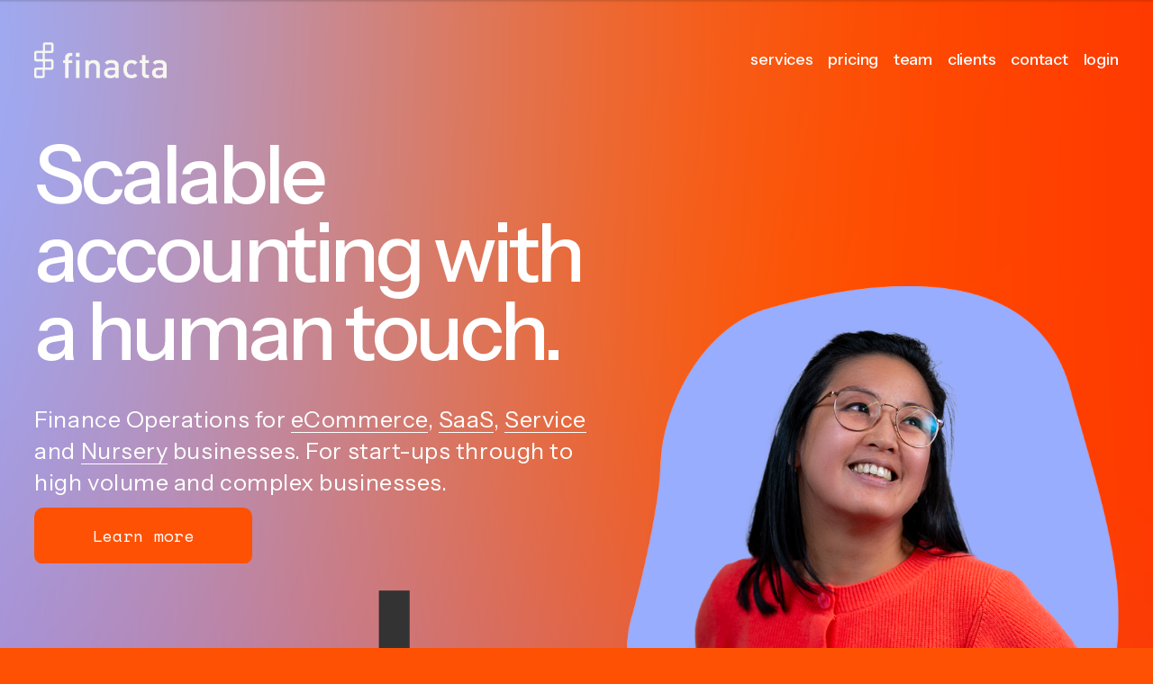

--- FILE ---
content_type: text/html;charset=utf-8
request_url: https://www.finacta.com/
body_size: 32292
content:
<!doctype html>
<html xmlns:og="http://opengraphprotocol.org/schema/" xmlns:fb="http://www.facebook.com/2008/fbml" lang="en-GB"  >
  <head>
    <meta http-equiv="X-UA-Compatible" content="IE=edge,chrome=1">
    <meta name="viewport" content="width=device-width, initial-scale=1">
    <!-- This is Squarespace. --><!-- finacta -->
<base href="">
<meta charset="utf-8" />
<title>Finacta</title>
<meta http-equiv="Accept-CH" content="Sec-CH-UA-Platform-Version, Sec-CH-UA-Model" /><link rel="icon" type="image/x-icon" href="https://images.squarespace-cdn.com/content/v1/675853324d803d1014a8113f/6d26e66f-112d-414b-9d94-12e6c9126f34/favicon.ico"/>
<link rel="canonical" href="https://www.finacta.com"/>
<meta property="og:site_name" content="Finacta"/>
<meta property="og:title" content="Finacta"/>
<meta property="og:url" content="https://www.finacta.com"/>
<meta property="og:type" content="website"/>
<meta property="og:image" content="http://static1.squarespace.com/static/675853324d803d1014a8113f/t/6758694ccbfe661cb9d660af/1733847372988/finacta-web-logo.png?format=1500w"/>
<meta property="og:image:width" content="921"/>
<meta property="og:image:height" content="252"/>
<meta itemprop="name" content="Finacta"/>
<meta itemprop="url" content="https://www.finacta.com"/>
<meta itemprop="thumbnailUrl" content="http://static1.squarespace.com/static/675853324d803d1014a8113f/t/6758694ccbfe661cb9d660af/1733847372988/finacta-web-logo.png?format=1500w"/>
<link rel="image_src" href="http://static1.squarespace.com/static/675853324d803d1014a8113f/t/6758694ccbfe661cb9d660af/1733847372988/finacta-web-logo.png?format=1500w" />
<meta itemprop="image" content="http://static1.squarespace.com/static/675853324d803d1014a8113f/t/6758694ccbfe661cb9d660af/1733847372988/finacta-web-logo.png?format=1500w"/>
<meta name="twitter:title" content="Finacta"/>
<meta name="twitter:image" content="http://static1.squarespace.com/static/675853324d803d1014a8113f/t/6758694ccbfe661cb9d660af/1733847372988/finacta-web-logo.png?format=1500w"/>
<meta name="twitter:url" content="https://www.finacta.com"/>
<meta name="twitter:card" content="summary"/>
<meta name="description" content="" />
<link rel="preconnect" href="https://images.squarespace-cdn.com">
<link rel="preconnect" href="https://fonts.gstatic.com" crossorigin>
<link rel="stylesheet" href="https://fonts.googleapis.com/css2?family=Instrument+Sans:ital,wght@0,400;0,500;0,700;1,400;1,500;1,700&family=Space+Mono:ital,wght@0,400;0,700;1,400;1,700&family=Inter:ital,wght@0,400;0,500&family=Work+Sans:ital,wght@0,400"><script type="text/javascript" crossorigin="anonymous" defer="true" nomodule="nomodule" src="//assets.squarespace.com/@sqs/polyfiller/1.6/legacy.js"></script>
<script type="text/javascript" crossorigin="anonymous" defer="true" src="//assets.squarespace.com/@sqs/polyfiller/1.6/modern.js"></script>
<script type="text/javascript">SQUARESPACE_ROLLUPS = {};</script>
<script>(function(rollups, name) { if (!rollups[name]) { rollups[name] = {}; } rollups[name].js = ["//assets.squarespace.com/universal/scripts-compressed/extract-css-runtime-7bcc82ef5fceb8e8-min.en-US.js"]; })(SQUARESPACE_ROLLUPS, 'squarespace-extract_css_runtime');</script>
<script crossorigin="anonymous" src="//assets.squarespace.com/universal/scripts-compressed/extract-css-runtime-7bcc82ef5fceb8e8-min.en-US.js" defer ></script><script>(function(rollups, name) { if (!rollups[name]) { rollups[name] = {}; } rollups[name].js = ["//assets.squarespace.com/universal/scripts-compressed/extract-css-moment-js-vendor-6f2a1f6ec9a41489-min.en-US.js"]; })(SQUARESPACE_ROLLUPS, 'squarespace-extract_css_moment_js_vendor');</script>
<script crossorigin="anonymous" src="//assets.squarespace.com/universal/scripts-compressed/extract-css-moment-js-vendor-6f2a1f6ec9a41489-min.en-US.js" defer ></script><script>(function(rollups, name) { if (!rollups[name]) { rollups[name] = {}; } rollups[name].js = ["//assets.squarespace.com/universal/scripts-compressed/cldr-resource-pack-22ed584d99d9b83d-min.en-US.js"]; })(SQUARESPACE_ROLLUPS, 'squarespace-cldr_resource_pack');</script>
<script crossorigin="anonymous" src="//assets.squarespace.com/universal/scripts-compressed/cldr-resource-pack-22ed584d99d9b83d-min.en-US.js" defer ></script><script>(function(rollups, name) { if (!rollups[name]) { rollups[name] = {}; } rollups[name].js = ["//assets.squarespace.com/universal/scripts-compressed/common-vendors-stable-fbd854d40b0804b7-min.en-US.js"]; })(SQUARESPACE_ROLLUPS, 'squarespace-common_vendors_stable');</script>
<script crossorigin="anonymous" src="//assets.squarespace.com/universal/scripts-compressed/common-vendors-stable-fbd854d40b0804b7-min.en-US.js" defer ></script><script>(function(rollups, name) { if (!rollups[name]) { rollups[name] = {}; } rollups[name].js = ["//assets.squarespace.com/universal/scripts-compressed/common-vendors-4eceb3db532a1896-min.en-US.js"]; })(SQUARESPACE_ROLLUPS, 'squarespace-common_vendors');</script>
<script crossorigin="anonymous" src="//assets.squarespace.com/universal/scripts-compressed/common-vendors-4eceb3db532a1896-min.en-US.js" defer ></script><script>(function(rollups, name) { if (!rollups[name]) { rollups[name] = {}; } rollups[name].js = ["//assets.squarespace.com/universal/scripts-compressed/common-4ede78a61c9552a7-min.en-US.js"]; })(SQUARESPACE_ROLLUPS, 'squarespace-common');</script>
<script crossorigin="anonymous" src="//assets.squarespace.com/universal/scripts-compressed/common-4ede78a61c9552a7-min.en-US.js" defer ></script><script>(function(rollups, name) { if (!rollups[name]) { rollups[name] = {}; } rollups[name].js = ["//assets.squarespace.com/universal/scripts-compressed/user-account-core-8411876713828a52-min.en-US.js"]; })(SQUARESPACE_ROLLUPS, 'squarespace-user_account_core');</script>
<script crossorigin="anonymous" src="//assets.squarespace.com/universal/scripts-compressed/user-account-core-8411876713828a52-min.en-US.js" defer ></script><script>(function(rollups, name) { if (!rollups[name]) { rollups[name] = {}; } rollups[name].css = ["//assets.squarespace.com/universal/styles-compressed/user-account-core-8d51cb8a2fda451d-min.en-US.css"]; })(SQUARESPACE_ROLLUPS, 'squarespace-user_account_core');</script>
<link rel="stylesheet" type="text/css" href="//assets.squarespace.com/universal/styles-compressed/user-account-core-8d51cb8a2fda451d-min.en-US.css"><script>(function(rollups, name) { if (!rollups[name]) { rollups[name] = {}; } rollups[name].js = ["//assets.squarespace.com/universal/scripts-compressed/performance-6c7058b44420b6db-min.en-US.js"]; })(SQUARESPACE_ROLLUPS, 'squarespace-performance');</script>
<script crossorigin="anonymous" src="//assets.squarespace.com/universal/scripts-compressed/performance-6c7058b44420b6db-min.en-US.js" defer ></script><script data-name="static-context">Static = window.Static || {}; Static.SQUARESPACE_CONTEXT = {"betaFeatureFlags":["marketing_automations","scripts_defer","enable_form_submission_trigger","supports_versioned_template_assets","commerce-product-forms-rendering","campaigns_merch_state","form_block_first_last_name_required","campaigns_import_discounts","campaigns_thumbnail_layout","section-sdk-plp-list-view-atc-button-enabled","campaigns_new_image_layout_picker","i18n_beta_website_locales","campaigns_discount_section_in_automations","marketing_landing_page","override_block_styles","nested_categories","contacts_and_campaigns_redesign","campaigns_discount_section_in_blasts","new_stacked_index","member_areas_feature","modernized-pdp-m2-enabled"],"facebookAppId":"314192535267336","facebookApiVersion":"v6.0","rollups":{"squarespace-announcement-bar":{"js":"//assets.squarespace.com/universal/scripts-compressed/announcement-bar-92ab1c4891022f1d-min.en-US.js"},"squarespace-audio-player":{"css":"//assets.squarespace.com/universal/styles-compressed/audio-player-b05f5197a871c566-min.en-US.css","js":"//assets.squarespace.com/universal/scripts-compressed/audio-player-48b2ef79cf1c7ffb-min.en-US.js"},"squarespace-blog-collection-list":{"css":"//assets.squarespace.com/universal/styles-compressed/blog-collection-list-b4046463b72f34e2-min.en-US.css","js":"//assets.squarespace.com/universal/scripts-compressed/blog-collection-list-f78db80fc1cd6fce-min.en-US.js"},"squarespace-calendar-block-renderer":{"css":"//assets.squarespace.com/universal/styles-compressed/calendar-block-renderer-b72d08ba4421f5a0-min.en-US.css","js":"//assets.squarespace.com/universal/scripts-compressed/calendar-block-renderer-550530d9b21148ea-min.en-US.js"},"squarespace-chartjs-helpers":{"css":"//assets.squarespace.com/universal/styles-compressed/chartjs-helpers-96b256171ee039c1-min.en-US.css","js":"//assets.squarespace.com/universal/scripts-compressed/chartjs-helpers-4fd57f343946d08e-min.en-US.js"},"squarespace-comments":{"css":"//assets.squarespace.com/universal/styles-compressed/comments-af139775e7e76546-min.en-US.css","js":"//assets.squarespace.com/universal/scripts-compressed/comments-a8c058d3e97af00c-min.en-US.js"},"squarespace-custom-css-popup":{"css":"//assets.squarespace.com/universal/styles-compressed/custom-css-popup-722530b41b383ca0-min.en-US.css","js":"//assets.squarespace.com/universal/scripts-compressed/custom-css-popup-0354953f7aa14117-min.en-US.js"},"squarespace-dialog":{"css":"//assets.squarespace.com/universal/styles-compressed/dialog-f9093f2d526b94df-min.en-US.css","js":"//assets.squarespace.com/universal/scripts-compressed/dialog-819aa7d562e9d2d0-min.en-US.js"},"squarespace-events-collection":{"css":"//assets.squarespace.com/universal/styles-compressed/events-collection-b72d08ba4421f5a0-min.en-US.css","js":"//assets.squarespace.com/universal/scripts-compressed/events-collection-3e7891c6b5666deb-min.en-US.js"},"squarespace-form-rendering-utils":{"js":"//assets.squarespace.com/universal/scripts-compressed/form-rendering-utils-15deaaca8135511b-min.en-US.js"},"squarespace-forms":{"css":"//assets.squarespace.com/universal/styles-compressed/forms-0afd3c6ac30bbab1-min.en-US.css","js":"//assets.squarespace.com/universal/scripts-compressed/forms-5d3eff1221a2050f-min.en-US.js"},"squarespace-gallery-collection-list":{"css":"//assets.squarespace.com/universal/styles-compressed/gallery-collection-list-b4046463b72f34e2-min.en-US.css","js":"//assets.squarespace.com/universal/scripts-compressed/gallery-collection-list-07747667a3187b76-min.en-US.js"},"squarespace-image-zoom":{"css":"//assets.squarespace.com/universal/styles-compressed/image-zoom-b4046463b72f34e2-min.en-US.css","js":"//assets.squarespace.com/universal/scripts-compressed/image-zoom-60c18dc5f8f599ea-min.en-US.js"},"squarespace-pinterest":{"css":"//assets.squarespace.com/universal/styles-compressed/pinterest-b4046463b72f34e2-min.en-US.css","js":"//assets.squarespace.com/universal/scripts-compressed/pinterest-95bcbc1cf54446d6-min.en-US.js"},"squarespace-popup-overlay":{"css":"//assets.squarespace.com/universal/styles-compressed/popup-overlay-b742b752f5880972-min.en-US.css","js":"//assets.squarespace.com/universal/scripts-compressed/popup-overlay-8103e8e9061090c8-min.en-US.js"},"squarespace-product-quick-view":{"css":"//assets.squarespace.com/universal/styles-compressed/product-quick-view-9548705e5cf7ee87-min.en-US.css","js":"//assets.squarespace.com/universal/scripts-compressed/product-quick-view-3145b22a7126131c-min.en-US.js"},"squarespace-products-collection-item-v2":{"css":"//assets.squarespace.com/universal/styles-compressed/products-collection-item-v2-b4046463b72f34e2-min.en-US.css","js":"//assets.squarespace.com/universal/scripts-compressed/products-collection-item-v2-e3a3f101748fca6e-min.en-US.js"},"squarespace-products-collection-list-v2":{"css":"//assets.squarespace.com/universal/styles-compressed/products-collection-list-v2-b4046463b72f34e2-min.en-US.css","js":"//assets.squarespace.com/universal/scripts-compressed/products-collection-list-v2-eedc544f4cc56af4-min.en-US.js"},"squarespace-search-page":{"css":"//assets.squarespace.com/universal/styles-compressed/search-page-90a67fc09b9b32c6-min.en-US.css","js":"//assets.squarespace.com/universal/scripts-compressed/search-page-0ff0e020ab1fa1a7-min.en-US.js"},"squarespace-search-preview":{"js":"//assets.squarespace.com/universal/scripts-compressed/search-preview-0cd39e3057f784ac-min.en-US.js"},"squarespace-simple-liking":{"css":"//assets.squarespace.com/universal/styles-compressed/simple-liking-701bf8bbc05ec6aa-min.en-US.css","js":"//assets.squarespace.com/universal/scripts-compressed/simple-liking-c63bf8989a1c119a-min.en-US.js"},"squarespace-social-buttons":{"css":"//assets.squarespace.com/universal/styles-compressed/social-buttons-95032e5fa98e47a5-min.en-US.css","js":"//assets.squarespace.com/universal/scripts-compressed/social-buttons-0d3103d68d9577b7-min.en-US.js"},"squarespace-tourdates":{"css":"//assets.squarespace.com/universal/styles-compressed/tourdates-b4046463b72f34e2-min.en-US.css","js":"//assets.squarespace.com/universal/scripts-compressed/tourdates-6935a85e44fbeb38-min.en-US.js"},"squarespace-website-overlays-manager":{"css":"//assets.squarespace.com/universal/styles-compressed/website-overlays-manager-07ea5a4e004e6710-min.en-US.css","js":"//assets.squarespace.com/universal/scripts-compressed/website-overlays-manager-70d38206948bb16f-min.en-US.js"}},"pageType":2,"website":{"id":"675853324d803d1014a8113f","identifier":"finacta","websiteType":1,"contentModifiedOn":1768470808919,"cloneable":false,"hasBeenCloneable":false,"siteStatus":{},"language":"en-GB","translationLocale":"en-US","formattingLocale":"en-GB","timeZone":"Europe/London","machineTimeZoneOffset":0,"timeZoneOffset":0,"timeZoneAbbr":"GMT","siteTitle":"Finacta","fullSiteTitle":"Finacta","location":{},"logoImageId":"6758694ccbfe661cb9d660af","shareButtonOptions":{"1":true,"4":true,"6":true,"7":true,"3":true,"8":true,"2":true},"logoImageUrl":"//images.squarespace-cdn.com/content/v1/675853324d803d1014a8113f/dc96a39f-da4b-439a-b811-5b6afeac2332/finacta-web-logo.png","authenticUrl":"https://www.finacta.com","internalUrl":"https://finacta.squarespace.com","baseUrl":"https://www.finacta.com","primaryDomain":"www.finacta.com","sslSetting":3,"isHstsEnabled":true,"socialAccounts":[{"serviceId":62,"addedOn":1733841714679,"profileUrl":"http://twitter.com/squarespace","iconEnabled":true,"serviceName":"twitter-unauth"},{"serviceId":60,"addedOn":1733841714682,"profileUrl":"http://facebook.com/squarespace","iconEnabled":true,"serviceName":"facebook-unauth"},{"serviceId":65,"addedOn":1733841714687,"profileUrl":"https://www.linkedin.com/company/squarespace/mycompany/verification/","iconEnabled":true,"serviceName":"linkedin-unauth"}],"typekitId":"","statsMigrated":false,"imageMetadataProcessingEnabled":false,"screenshotId":"d4aafabd665fb34e28af84d67d4ee1eafeb3c12e0c1854294be1e9394bb0b940","captchaSettings":{"enabledForDonations":false},"showOwnerLogin":false},"websiteSettings":{"id":"675853324d803d1014a81142","websiteId":"675853324d803d1014a8113f","subjects":[],"country":"GB","state":"ENG","simpleLikingEnabled":true,"mobileInfoBarSettings":{"isContactEmailEnabled":false,"isContactPhoneNumberEnabled":false,"isLocationEnabled":false,"isBusinessHoursEnabled":false},"announcementBarSettings":{"style":1,"text":"<p data-rte-preserve-empty=\"true\" style=\"white-space:pre-wrap;\"><strong>New Client \u2018369\u2019 Offer - Contact us below</strong></p>"},"commentLikesAllowed":true,"commentAnonAllowed":true,"commentThreaded":true,"commentApprovalRequired":false,"commentAvatarsOn":true,"commentSortType":2,"commentFlagThreshold":0,"commentFlagsAllowed":true,"commentEnableByDefault":true,"commentDisableAfterDaysDefault":0,"disqusShortname":"","commentsEnabled":false,"businessHours":{},"storeSettings":{"returnPolicy":null,"termsOfService":null,"privacyPolicy":null,"expressCheckout":false,"continueShoppingLinkUrl":"/","useLightCart":false,"showNoteField":false,"shippingCountryDefaultValue":"US","billToShippingDefaultValue":false,"showShippingPhoneNumber":true,"isShippingPhoneRequired":false,"showBillingPhoneNumber":true,"isBillingPhoneRequired":false,"currenciesSupported":["USD","CAD","GBP","AUD","EUR","CHF","NOK","SEK","DKK","NZD","SGD","MXN","HKD","CZK","ILS","MYR","RUB","PHP","PLN","THB","BRL","ARS","COP","IDR","INR","JPY","ZAR"],"defaultCurrency":"USD","selectedCurrency":"GBP","measurementStandard":1,"showCustomCheckoutForm":false,"checkoutPageMarketingOptInEnabled":true,"enableMailingListOptInByDefault":false,"sameAsRetailLocation":false,"merchandisingSettings":{"scarcityEnabledOnProductItems":false,"scarcityEnabledOnProductBlocks":false,"scarcityMessageType":"DEFAULT_SCARCITY_MESSAGE","scarcityThreshold":10,"multipleQuantityAllowedForServices":true,"restockNotificationsEnabled":false,"restockNotificationsSuccessText":"","restockNotificationsMailingListSignUpEnabled":false,"relatedProductsEnabled":false,"relatedProductsOrdering":"random","soldOutVariantsDropdownDisabled":false,"productComposerOptedIn":false,"productComposerABTestOptedOut":false,"productReviewsEnabled":false},"minimumOrderSubtotalEnabled":false,"minimumOrderSubtotal":{"currency":"GBP","value":"0.00"},"addToCartConfirmationType":2,"isLive":false,"multipleQuantityAllowedForServices":true},"useEscapeKeyToLogin":false,"ssBadgeType":1,"ssBadgePosition":4,"ssBadgeVisibility":1,"ssBadgeDevices":1,"pinterestOverlayOptions":{"mode":"disabled"},"userAccountsSettings":{"loginAllowed":true,"signupAllowed":true}},"cookieSettings":{"isCookieBannerEnabled":false,"isRestrictiveCookiePolicyEnabled":false,"cookieBannerText":"","cookieBannerTheme":"","cookieBannerVariant":"","cookieBannerPosition":"","cookieBannerCtaVariant":"","cookieBannerCtaText":"","cookieBannerAcceptType":"OPT_IN","cookieBannerOptOutCtaText":"","cookieBannerHasOptOut":false,"cookieBannerHasManageCookies":true,"cookieBannerManageCookiesLabel":"","cookieBannerSavedPreferencesText":"","cookieBannerSavedPreferencesLayout":"PILL"},"websiteCloneable":false,"collection":{"title":"Home","id":"675854e805729f600d14248b","fullUrl":"/","type":10,"permissionType":1},"subscribed":false,"appDomain":"squarespace.com","templateTweakable":true,"tweakJSON":{"form-use-theme-colors":"true","header-logo-height":"40px","header-mobile-logo-max-height":"30px","header-vert-padding":"2vw","header-width":"Full","maxPageWidth":"1800px","mobile-header-vert-padding":"6vw","pagePadding":"3vw","tweak-blog-alternating-side-by-side-image-aspect-ratio":"1:1 Square","tweak-blog-alternating-side-by-side-image-spacing":"6%","tweak-blog-alternating-side-by-side-meta-spacing":"20px","tweak-blog-alternating-side-by-side-primary-meta":"Categories","tweak-blog-alternating-side-by-side-read-more-spacing":"20px","tweak-blog-alternating-side-by-side-secondary-meta":"Date","tweak-blog-basic-grid-columns":"2","tweak-blog-basic-grid-image-aspect-ratio":"3:2 Standard","tweak-blog-basic-grid-image-spacing":"50px","tweak-blog-basic-grid-meta-spacing":"37px","tweak-blog-basic-grid-primary-meta":"Categories","tweak-blog-basic-grid-read-more-spacing":"37px","tweak-blog-basic-grid-secondary-meta":"Date","tweak-blog-item-custom-width":"50","tweak-blog-item-show-author-profile":"false","tweak-blog-item-width":"Custom","tweak-blog-masonry-columns":"3","tweak-blog-masonry-horizontal-spacing":"30px","tweak-blog-masonry-image-spacing":"20px","tweak-blog-masonry-meta-spacing":"15px","tweak-blog-masonry-primary-meta":"Categories","tweak-blog-masonry-read-more-spacing":"0px","tweak-blog-masonry-secondary-meta":"Date","tweak-blog-masonry-vertical-spacing":"60px","tweak-blog-side-by-side-image-aspect-ratio":"3:2 Standard","tweak-blog-side-by-side-image-spacing":"6%","tweak-blog-side-by-side-meta-spacing":"20px","tweak-blog-side-by-side-primary-meta":"Categories","tweak-blog-side-by-side-read-more-spacing":"20px","tweak-blog-side-by-side-secondary-meta":"None","tweak-blog-single-column-image-spacing":"50px","tweak-blog-single-column-meta-spacing":"30px","tweak-blog-single-column-primary-meta":"Categories","tweak-blog-single-column-read-more-spacing":"30px","tweak-blog-single-column-secondary-meta":"Date","tweak-events-stacked-show-thumbnails":"true","tweak-events-stacked-thumbnail-size":"3:2 Standard","tweak-fixed-header":"false","tweak-fixed-header-style":"Basic","tweak-global-animations-animation-curve":"ease","tweak-global-animations-animation-delay":"1.0s","tweak-global-animations-animation-duration":"0.65s","tweak-global-animations-animation-style":"fade","tweak-global-animations-animation-type":"flex","tweak-global-animations-complexity-level":"detailed","tweak-global-animations-enabled":"true","tweak-portfolio-grid-basic-custom-height":"50","tweak-portfolio-grid-overlay-custom-height":"50","tweak-portfolio-hover-follow-acceleration":"10%","tweak-portfolio-hover-follow-animation-duration":"Medium","tweak-portfolio-hover-follow-animation-type":"Fade","tweak-portfolio-hover-follow-delimiter":"Forward Slash","tweak-portfolio-hover-follow-front":"false","tweak-portfolio-hover-follow-layout":"Inline","tweak-portfolio-hover-follow-size":"75","tweak-portfolio-hover-follow-text-spacing-x":"1.5","tweak-portfolio-hover-follow-text-spacing-y":"1.5","tweak-portfolio-hover-static-animation-duration":"Medium","tweak-portfolio-hover-static-animation-type":"Scale Up","tweak-portfolio-hover-static-delimiter":"Forward Slash","tweak-portfolio-hover-static-front":"false","tweak-portfolio-hover-static-layout":"Stacked","tweak-portfolio-hover-static-size":"75","tweak-portfolio-hover-static-text-spacing-x":"1.5","tweak-portfolio-hover-static-text-spacing-y":"1.5","tweak-portfolio-index-background-animation-duration":"Medium","tweak-portfolio-index-background-animation-type":"Fade","tweak-portfolio-index-background-custom-height":"50","tweak-portfolio-index-background-delimiter":"None","tweak-portfolio-index-background-height":"Large","tweak-portfolio-index-background-horizontal-alignment":"Center","tweak-portfolio-index-background-link-format":"Stacked","tweak-portfolio-index-background-persist":"false","tweak-portfolio-index-background-vertical-alignment":"Middle","tweak-portfolio-index-background-width":"Full","tweak-transparent-header":"true"},"templateId":"5c5a519771c10ba3470d8101","templateVersion":"7.1","pageFeatures":[1,2,4],"gmRenderKey":"QUl6YVN5Q0JUUk9xNkx1dkZfSUUxcjQ2LVQ0QWVUU1YtMGQ3bXk4","templateScriptsRootUrl":"https://static1.squarespace.com/static/vta/5c5a519771c10ba3470d8101/scripts/","impersonatedSession":false,"tzData":{"zones":[[0,"EU","GMT/BST",null]],"rules":{"EU":[[1981,"max",null,"Mar","lastSun","1:00u","1:00","S"],[1996,"max",null,"Oct","lastSun","1:00u","0",null]]}},"showAnnouncementBar":false,"recaptchaEnterpriseContext":{"recaptchaEnterpriseSiteKey":"6LdDFQwjAAAAAPigEvvPgEVbb7QBm-TkVJdDTlAv"},"i18nContext":{"timeZoneData":{"id":"Europe/London","name":"Greenwich Mean Time"}},"env":"PRODUCTION","visitorFormContext":{"formFieldFormats":{"initialAddressFormat":{"id":0,"type":"ADDRESS","country":"GB","labelLocale":"en","fields":[{"type":"FIELD","label":"Address Line 1","identifier":"Line1","length":0,"required":true,"metadata":{"autocomplete":"address-line1"}},{"type":"SEPARATOR","label":"\n","identifier":"Newline","length":0,"required":false,"metadata":{}},{"type":"FIELD","label":"Address Line 2","identifier":"Line2","length":0,"required":false,"metadata":{"autocomplete":"address-line2"}},{"type":"SEPARATOR","label":"\n","identifier":"Newline","length":0,"required":false,"metadata":{}},{"type":"FIELD","label":"City / Town","identifier":"City","length":0,"required":true,"metadata":{"autocomplete":"address-level1"}},{"type":"SEPARATOR","label":"\n","identifier":"Newline","length":0,"required":false,"metadata":{}},{"type":"FIELD","label":"Postcode","identifier":"Zip","length":0,"required":true,"metadata":{"autocomplete":"postal-code"}}]},"initialNameOrder":"GIVEN_FIRST","initialPhoneFormat":{"id":0,"type":"PHONE_NUMBER","country":"GB","labelLocale":"en-US","fields":[{"type":"FIELD","label":"1","identifier":"1","length":4,"required":false,"metadata":{}},{"type":"SEPARATOR","label":" ","identifier":"Space","length":0,"required":false,"metadata":{}},{"type":"FIELD","label":"2","identifier":"2","length":16,"required":false,"metadata":{}}]},"countries":[{"name":"Afghanistan","code":"AF","phoneCode":"+93"},{"name":"\u00C5land Islands","code":"AX","phoneCode":"+358"},{"name":"Albania","code":"AL","phoneCode":"+355"},{"name":"Algeria","code":"DZ","phoneCode":"+213"},{"name":"American Samoa","code":"AS","phoneCode":"+1"},{"name":"Andorra","code":"AD","phoneCode":"+376"},{"name":"Angola","code":"AO","phoneCode":"+244"},{"name":"Anguilla","code":"AI","phoneCode":"+1"},{"name":"Antigua & Barbuda","code":"AG","phoneCode":"+1"},{"name":"Argentina","code":"AR","phoneCode":"+54"},{"name":"Armenia","code":"AM","phoneCode":"+374"},{"name":"Aruba","code":"AW","phoneCode":"+297"},{"name":"Ascension Island","code":"AC","phoneCode":"+247"},{"name":"Australia","code":"AU","phoneCode":"+61"},{"name":"Austria","code":"AT","phoneCode":"+43"},{"name":"Azerbaijan","code":"AZ","phoneCode":"+994"},{"name":"Bahamas","code":"BS","phoneCode":"+1"},{"name":"Bahrain","code":"BH","phoneCode":"+973"},{"name":"Bangladesh","code":"BD","phoneCode":"+880"},{"name":"Barbados","code":"BB","phoneCode":"+1"},{"name":"Belarus","code":"BY","phoneCode":"+375"},{"name":"Belgium","code":"BE","phoneCode":"+32"},{"name":"Belize","code":"BZ","phoneCode":"+501"},{"name":"Benin","code":"BJ","phoneCode":"+229"},{"name":"Bermuda","code":"BM","phoneCode":"+1"},{"name":"Bhutan","code":"BT","phoneCode":"+975"},{"name":"Bolivia","code":"BO","phoneCode":"+591"},{"name":"Bosnia & Herzegovina","code":"BA","phoneCode":"+387"},{"name":"Botswana","code":"BW","phoneCode":"+267"},{"name":"Brazil","code":"BR","phoneCode":"+55"},{"name":"British Indian Ocean Territory","code":"IO","phoneCode":"+246"},{"name":"British Virgin Islands","code":"VG","phoneCode":"+1"},{"name":"Brunei","code":"BN","phoneCode":"+673"},{"name":"Bulgaria","code":"BG","phoneCode":"+359"},{"name":"Burkina Faso","code":"BF","phoneCode":"+226"},{"name":"Burundi","code":"BI","phoneCode":"+257"},{"name":"Cambodia","code":"KH","phoneCode":"+855"},{"name":"Cameroon","code":"CM","phoneCode":"+237"},{"name":"Canada","code":"CA","phoneCode":"+1"},{"name":"Cape Verde","code":"CV","phoneCode":"+238"},{"name":"Caribbean Netherlands","code":"BQ","phoneCode":"+599"},{"name":"Cayman Islands","code":"KY","phoneCode":"+1"},{"name":"Central African Republic","code":"CF","phoneCode":"+236"},{"name":"Chad","code":"TD","phoneCode":"+235"},{"name":"Chile","code":"CL","phoneCode":"+56"},{"name":"China","code":"CN","phoneCode":"+86"},{"name":"Christmas Island","code":"CX","phoneCode":"+61"},{"name":"Cocos (Keeling) Islands","code":"CC","phoneCode":"+61"},{"name":"Colombia","code":"CO","phoneCode":"+57"},{"name":"Comoros","code":"KM","phoneCode":"+269"},{"name":"Congo - Brazzaville","code":"CG","phoneCode":"+242"},{"name":"Congo - Kinshasa","code":"CD","phoneCode":"+243"},{"name":"Cook Islands","code":"CK","phoneCode":"+682"},{"name":"Costa Rica","code":"CR","phoneCode":"+506"},{"name":"C\u00F4te d\u2019Ivoire","code":"CI","phoneCode":"+225"},{"name":"Croatia","code":"HR","phoneCode":"+385"},{"name":"Cuba","code":"CU","phoneCode":"+53"},{"name":"Cura\u00E7ao","code":"CW","phoneCode":"+599"},{"name":"Cyprus","code":"CY","phoneCode":"+357"},{"name":"Czechia","code":"CZ","phoneCode":"+420"},{"name":"Denmark","code":"DK","phoneCode":"+45"},{"name":"Djibouti","code":"DJ","phoneCode":"+253"},{"name":"Dominica","code":"DM","phoneCode":"+1"},{"name":"Dominican Republic","code":"DO","phoneCode":"+1"},{"name":"Ecuador","code":"EC","phoneCode":"+593"},{"name":"Egypt","code":"EG","phoneCode":"+20"},{"name":"El Salvador","code":"SV","phoneCode":"+503"},{"name":"Equatorial Guinea","code":"GQ","phoneCode":"+240"},{"name":"Eritrea","code":"ER","phoneCode":"+291"},{"name":"Estonia","code":"EE","phoneCode":"+372"},{"name":"Eswatini","code":"SZ","phoneCode":"+268"},{"name":"Ethiopia","code":"ET","phoneCode":"+251"},{"name":"Falkland Islands","code":"FK","phoneCode":"+500"},{"name":"Faroe Islands","code":"FO","phoneCode":"+298"},{"name":"Fiji","code":"FJ","phoneCode":"+679"},{"name":"Finland","code":"FI","phoneCode":"+358"},{"name":"France","code":"FR","phoneCode":"+33"},{"name":"French Guiana","code":"GF","phoneCode":"+594"},{"name":"French Polynesia","code":"PF","phoneCode":"+689"},{"name":"Gabon","code":"GA","phoneCode":"+241"},{"name":"Gambia","code":"GM","phoneCode":"+220"},{"name":"Georgia","code":"GE","phoneCode":"+995"},{"name":"Germany","code":"DE","phoneCode":"+49"},{"name":"Ghana","code":"GH","phoneCode":"+233"},{"name":"Gibraltar","code":"GI","phoneCode":"+350"},{"name":"Greece","code":"GR","phoneCode":"+30"},{"name":"Greenland","code":"GL","phoneCode":"+299"},{"name":"Grenada","code":"GD","phoneCode":"+1"},{"name":"Guadeloupe","code":"GP","phoneCode":"+590"},{"name":"Guam","code":"GU","phoneCode":"+1"},{"name":"Guatemala","code":"GT","phoneCode":"+502"},{"name":"Guernsey","code":"GG","phoneCode":"+44"},{"name":"Guinea","code":"GN","phoneCode":"+224"},{"name":"Guinea-Bissau","code":"GW","phoneCode":"+245"},{"name":"Guyana","code":"GY","phoneCode":"+592"},{"name":"Haiti","code":"HT","phoneCode":"+509"},{"name":"Honduras","code":"HN","phoneCode":"+504"},{"name":"Hong Kong SAR China","code":"HK","phoneCode":"+852"},{"name":"Hungary","code":"HU","phoneCode":"+36"},{"name":"Iceland","code":"IS","phoneCode":"+354"},{"name":"India","code":"IN","phoneCode":"+91"},{"name":"Indonesia","code":"ID","phoneCode":"+62"},{"name":"Iran","code":"IR","phoneCode":"+98"},{"name":"Iraq","code":"IQ","phoneCode":"+964"},{"name":"Ireland","code":"IE","phoneCode":"+353"},{"name":"Isle of Man","code":"IM","phoneCode":"+44"},{"name":"Israel","code":"IL","phoneCode":"+972"},{"name":"Italy","code":"IT","phoneCode":"+39"},{"name":"Jamaica","code":"JM","phoneCode":"+1"},{"name":"Japan","code":"JP","phoneCode":"+81"},{"name":"Jersey","code":"JE","phoneCode":"+44"},{"name":"Jordan","code":"JO","phoneCode":"+962"},{"name":"Kazakhstan","code":"KZ","phoneCode":"+7"},{"name":"Kenya","code":"KE","phoneCode":"+254"},{"name":"Kiribati","code":"KI","phoneCode":"+686"},{"name":"Kosovo","code":"XK","phoneCode":"+383"},{"name":"Kuwait","code":"KW","phoneCode":"+965"},{"name":"Kyrgyzstan","code":"KG","phoneCode":"+996"},{"name":"Laos","code":"LA","phoneCode":"+856"},{"name":"Latvia","code":"LV","phoneCode":"+371"},{"name":"Lebanon","code":"LB","phoneCode":"+961"},{"name":"Lesotho","code":"LS","phoneCode":"+266"},{"name":"Liberia","code":"LR","phoneCode":"+231"},{"name":"Libya","code":"LY","phoneCode":"+218"},{"name":"Liechtenstein","code":"LI","phoneCode":"+423"},{"name":"Lithuania","code":"LT","phoneCode":"+370"},{"name":"Luxembourg","code":"LU","phoneCode":"+352"},{"name":"Macao SAR China","code":"MO","phoneCode":"+853"},{"name":"Madagascar","code":"MG","phoneCode":"+261"},{"name":"Malawi","code":"MW","phoneCode":"+265"},{"name":"Malaysia","code":"MY","phoneCode":"+60"},{"name":"Maldives","code":"MV","phoneCode":"+960"},{"name":"Mali","code":"ML","phoneCode":"+223"},{"name":"Malta","code":"MT","phoneCode":"+356"},{"name":"Marshall Islands","code":"MH","phoneCode":"+692"},{"name":"Martinique","code":"MQ","phoneCode":"+596"},{"name":"Mauritania","code":"MR","phoneCode":"+222"},{"name":"Mauritius","code":"MU","phoneCode":"+230"},{"name":"Mayotte","code":"YT","phoneCode":"+262"},{"name":"Mexico","code":"MX","phoneCode":"+52"},{"name":"Micronesia","code":"FM","phoneCode":"+691"},{"name":"Moldova","code":"MD","phoneCode":"+373"},{"name":"Monaco","code":"MC","phoneCode":"+377"},{"name":"Mongolia","code":"MN","phoneCode":"+976"},{"name":"Montenegro","code":"ME","phoneCode":"+382"},{"name":"Montserrat","code":"MS","phoneCode":"+1"},{"name":"Morocco","code":"MA","phoneCode":"+212"},{"name":"Mozambique","code":"MZ","phoneCode":"+258"},{"name":"Myanmar (Burma)","code":"MM","phoneCode":"+95"},{"name":"Namibia","code":"NA","phoneCode":"+264"},{"name":"Nauru","code":"NR","phoneCode":"+674"},{"name":"Nepal","code":"NP","phoneCode":"+977"},{"name":"Netherlands","code":"NL","phoneCode":"+31"},{"name":"New Caledonia","code":"NC","phoneCode":"+687"},{"name":"New Zealand","code":"NZ","phoneCode":"+64"},{"name":"Nicaragua","code":"NI","phoneCode":"+505"},{"name":"Niger","code":"NE","phoneCode":"+227"},{"name":"Nigeria","code":"NG","phoneCode":"+234"},{"name":"Niue","code":"NU","phoneCode":"+683"},{"name":"Norfolk Island","code":"NF","phoneCode":"+672"},{"name":"Northern Mariana Islands","code":"MP","phoneCode":"+1"},{"name":"North Korea","code":"KP","phoneCode":"+850"},{"name":"North Macedonia","code":"MK","phoneCode":"+389"},{"name":"Norway","code":"NO","phoneCode":"+47"},{"name":"Oman","code":"OM","phoneCode":"+968"},{"name":"Pakistan","code":"PK","phoneCode":"+92"},{"name":"Palau","code":"PW","phoneCode":"+680"},{"name":"Palestinian Territories","code":"PS","phoneCode":"+970"},{"name":"Panama","code":"PA","phoneCode":"+507"},{"name":"Papua New Guinea","code":"PG","phoneCode":"+675"},{"name":"Paraguay","code":"PY","phoneCode":"+595"},{"name":"Peru","code":"PE","phoneCode":"+51"},{"name":"Philippines","code":"PH","phoneCode":"+63"},{"name":"Poland","code":"PL","phoneCode":"+48"},{"name":"Portugal","code":"PT","phoneCode":"+351"},{"name":"Puerto Rico","code":"PR","phoneCode":"+1"},{"name":"Qatar","code":"QA","phoneCode":"+974"},{"name":"R\u00E9union","code":"RE","phoneCode":"+262"},{"name":"Romania","code":"RO","phoneCode":"+40"},{"name":"Russia","code":"RU","phoneCode":"+7"},{"name":"Rwanda","code":"RW","phoneCode":"+250"},{"name":"Samoa","code":"WS","phoneCode":"+685"},{"name":"San Marino","code":"SM","phoneCode":"+378"},{"name":"S\u00E3o Tom\u00E9 & Pr\u00EDncipe","code":"ST","phoneCode":"+239"},{"name":"Saudi Arabia","code":"SA","phoneCode":"+966"},{"name":"Senegal","code":"SN","phoneCode":"+221"},{"name":"Serbia","code":"RS","phoneCode":"+381"},{"name":"Seychelles","code":"SC","phoneCode":"+248"},{"name":"Sierra Leone","code":"SL","phoneCode":"+232"},{"name":"Singapore","code":"SG","phoneCode":"+65"},{"name":"Sint Maarten","code":"SX","phoneCode":"+1"},{"name":"Slovakia","code":"SK","phoneCode":"+421"},{"name":"Slovenia","code":"SI","phoneCode":"+386"},{"name":"Solomon Islands","code":"SB","phoneCode":"+677"},{"name":"Somalia","code":"SO","phoneCode":"+252"},{"name":"South Africa","code":"ZA","phoneCode":"+27"},{"name":"South Korea","code":"KR","phoneCode":"+82"},{"name":"South Sudan","code":"SS","phoneCode":"+211"},{"name":"Spain","code":"ES","phoneCode":"+34"},{"name":"Sri Lanka","code":"LK","phoneCode":"+94"},{"name":"St. Barth\u00E9lemy","code":"BL","phoneCode":"+590"},{"name":"St. Helena","code":"SH","phoneCode":"+290"},{"name":"St. Kitts & Nevis","code":"KN","phoneCode":"+1"},{"name":"St. Lucia","code":"LC","phoneCode":"+1"},{"name":"St. Martin","code":"MF","phoneCode":"+590"},{"name":"St. Pierre & Miquelon","code":"PM","phoneCode":"+508"},{"name":"St. Vincent & Grenadines","code":"VC","phoneCode":"+1"},{"name":"Sudan","code":"SD","phoneCode":"+249"},{"name":"Suriname","code":"SR","phoneCode":"+597"},{"name":"Svalbard & Jan Mayen","code":"SJ","phoneCode":"+47"},{"name":"Sweden","code":"SE","phoneCode":"+46"},{"name":"Switzerland","code":"CH","phoneCode":"+41"},{"name":"Syria","code":"SY","phoneCode":"+963"},{"name":"Taiwan","code":"TW","phoneCode":"+886"},{"name":"Tajikistan","code":"TJ","phoneCode":"+992"},{"name":"Tanzania","code":"TZ","phoneCode":"+255"},{"name":"Thailand","code":"TH","phoneCode":"+66"},{"name":"Timor-Leste","code":"TL","phoneCode":"+670"},{"name":"Togo","code":"TG","phoneCode":"+228"},{"name":"Tokelau","code":"TK","phoneCode":"+690"},{"name":"Tonga","code":"TO","phoneCode":"+676"},{"name":"Trinidad & Tobago","code":"TT","phoneCode":"+1"},{"name":"Tristan da Cunha","code":"TA","phoneCode":"+290"},{"name":"Tunisia","code":"TN","phoneCode":"+216"},{"name":"T\u00FCrkiye","code":"TR","phoneCode":"+90"},{"name":"Turkmenistan","code":"TM","phoneCode":"+993"},{"name":"Turks & Caicos Islands","code":"TC","phoneCode":"+1"},{"name":"Tuvalu","code":"TV","phoneCode":"+688"},{"name":"U.S. Virgin Islands","code":"VI","phoneCode":"+1"},{"name":"Uganda","code":"UG","phoneCode":"+256"},{"name":"Ukraine","code":"UA","phoneCode":"+380"},{"name":"United Arab Emirates","code":"AE","phoneCode":"+971"},{"name":"United Kingdom","code":"GB","phoneCode":"+44"},{"name":"United States","code":"US","phoneCode":"+1"},{"name":"Uruguay","code":"UY","phoneCode":"+598"},{"name":"Uzbekistan","code":"UZ","phoneCode":"+998"},{"name":"Vanuatu","code":"VU","phoneCode":"+678"},{"name":"Vatican City","code":"VA","phoneCode":"+39"},{"name":"Venezuela","code":"VE","phoneCode":"+58"},{"name":"Vietnam","code":"VN","phoneCode":"+84"},{"name":"Wallis & Futuna","code":"WF","phoneCode":"+681"},{"name":"Western Sahara","code":"EH","phoneCode":"+212"},{"name":"Yemen","code":"YE","phoneCode":"+967"},{"name":"Zambia","code":"ZM","phoneCode":"+260"},{"name":"Zimbabwe","code":"ZW","phoneCode":"+263"}]},"localizedStrings":{"validation":{"noValidSelection":"A valid selection must be made.","invalidUrl":"Must be a valid URL.","stringTooLong":"Value should have a length no longer than {0}.","containsInvalidKey":"{0} contains an invalid key.","invalidTwitterUsername":"Must be a valid Twitter username.","valueOutsideRange":"Value must be in the range {0} to {1}.","invalidPassword":"Passwords should not contain whitespace.","missingRequiredSubfields":"{0} is missing required subfields: {1}","invalidCurrency":"Currency value should be formatted like 1234 or 123.99.","invalidMapSize":"Value should contain exactly {0} elements.","subfieldsRequired":"All fields in {0} are required.","formSubmissionFailed":"Form submission failed. Review the following information: {0}.","invalidCountryCode":"Country code should have an optional plus and up to 4 digits.","invalidDate":"This is not a real date.","required":"{0} is required.","invalidStringLength":"Value should be {0} characters long.","invalidEmail":"Email addresses should follow the format user@domain.com.","invalidListLength":"Value should be {0} elements long.","allEmpty":"Please fill out at least one form field.","missingRequiredQuestion":"Missing a required question.","invalidQuestion":"Contained an invalid question.","captchaFailure":"Captcha validation failed. Please try again.","stringTooShort":"Value should have a length of at least {0}.","invalid":"{0} is not valid.","formErrors":"Form Errors","containsInvalidValue":"{0} contains an invalid value.","invalidUnsignedNumber":"Numbers must contain only digits and no other characters.","invalidName":"Valid names contain only letters, numbers, spaces, ', or - characters."},"submit":"Submit","status":{"title":"{@} Block","learnMore":"Learn more"},"name":{"firstName":"First Name","lastName":"Last Name"},"lightbox":{"openForm":"Open Form"},"likert":{"agree":"Agree","stronglyDisagree":"Strongly Disagree","disagree":"Disagree","stronglyAgree":"Strongly Agree","neutral":"Neutral"},"time":{"am":"AM","second":"Second","pm":"PM","minute":"Minute","amPm":"AM/PM","hour":"Hour"},"notFound":"Form not found.","date":{"yyyy":"YYYY","year":"Year","mm":"MM","day":"Day","month":"Month","dd":"DD"},"phone":{"country":"Country","number":"Number","prefix":"Prefix","areaCode":"Area Code","line":"Line"},"submitError":"Unable to submit form. Please try again later.","address":{"stateProvince":"State/Province","country":"Country","zipPostalCode":"Zip/Postal Code","address2":"Address 2","address1":"Address 1","city":"City"},"email":{"signUp":"Sign up for news and updates"},"cannotSubmitDemoForm":"This is a demo form and cannot be submitted.","required":"(required)","invalidData":"Invalid form data."}}};</script><link rel="stylesheet" type="text/css" href="https://definitions.sqspcdn.com/website-component-definition/static-assets/website.components.button/822a8c54-187c-4224-aef2-6d78bcf5e71c_276/website.components.button.styles.css"/><script defer src="https://definitions.sqspcdn.com/website-component-definition/static-assets/website.components.button/822a8c54-187c-4224-aef2-6d78bcf5e71c_276/block-animation-preview-manager.js"></script><script defer src="https://definitions.sqspcdn.com/website-component-definition/static-assets/website.components.button/822a8c54-187c-4224-aef2-6d78bcf5e71c_276/website.components.button.visitor.js"></script><script defer src="https://definitions.sqspcdn.com/website-component-definition/static-assets/website.components.button/822a8c54-187c-4224-aef2-6d78bcf5e71c_276/3196.js"></script><script defer src="https://definitions.sqspcdn.com/website-component-definition/static-assets/website.components.button/822a8c54-187c-4224-aef2-6d78bcf5e71c_276/trigger-animation-runtime.js"></script><script defer src="https://definitions.sqspcdn.com/website-component-definition/static-assets/website.components.button/822a8c54-187c-4224-aef2-6d78bcf5e71c_276/8830.js"></script><script type="application/ld+json">{"url":"https://www.finacta.com","name":"Finacta","image":"//images.squarespace-cdn.com/content/v1/675853324d803d1014a8113f/dc96a39f-da4b-439a-b811-5b6afeac2332/finacta-web-logo.png","@context":"http://schema.org","@type":"WebSite"}</script><script type="application/ld+json">{"address":"","image":"https://static1.squarespace.com/static/675853324d803d1014a8113f/t/6758694ccbfe661cb9d660af/1768470808919/","openingHours":"","@context":"http://schema.org","@type":"LocalBusiness"}</script><link rel="stylesheet" type="text/css" href="https://static1.squarespace.com/static/versioned-site-css/675853324d803d1014a8113f/86/5c5a519771c10ba3470d8101/675853324d803d1014a81160/1727/site.css"/><script>
  window.intercomSettings = {
    app_id: "mktwv3xk"
  };
</script>
<script>
  (function(){
    var w = window;
    var ic = w.Intercom;
    if(typeof ic === "function"){
      ic('reattach_activator');
      ic('update', intercomSettings);
    } else {
      var d = document;
      var i = function(){ i.c(arguments); };
      i.q = [];
      i.c = function(args){ i.q.push(args); };
      w.Intercom = i;
      var l = function(){
        var s = d.createElement('script');
        s.type = 'text/javascript'; s.async = true;
        s.src = 'https://widget.intercom.io/widget/your_app_id_here';
        var x = d.getElementsByTagName('script')[0];
        x.parentNode.insertBefore(s, x);
      };
      if(w.attachEvent){ w.attachEvent('onload', l); }
      else{ w.addEventListener('load', l, false); }
    }
  })();
</script><script>Static.COOKIE_BANNER_CAPABLE = true;</script>
<!-- End of Squarespace Headers -->
    <link rel="stylesheet" type="text/css" href="https://static1.squarespace.com/static/vta/5c5a519771c10ba3470d8101/versioned-assets/1769025764125-MP1QMOGYUXN8KGDSHN6B/static.css">
  </head>

  <body
    id="collection-675854e805729f600d14248b"
    class="
      form-use-theme-colors form-field-style-outline form-field-shape-square form-field-border-bottom form-field-checkbox-type-icon form-field-checkbox-fill-outline form-field-checkbox-color-inverted form-field-checkbox-shape-square form-field-checkbox-layout-fit form-field-radio-type-icon form-field-radio-fill-outline form-field-radio-color-inverted form-field-radio-shape-square form-field-radio-layout-fit form-field-survey-fill-outline form-field-survey-color-inverted form-field-survey-shape-square form-field-hover-focus-scale-up form-submit-button-style-bar tweak-portfolio-grid-overlay-width-full tweak-portfolio-grid-overlay-height-large tweak-portfolio-grid-overlay-image-aspect-ratio-11-square tweak-portfolio-grid-overlay-text-placement-center tweak-portfolio-grid-overlay-show-text-after-hover image-block-poster-text-alignment-center image-block-card-content-position-center image-block-card-text-alignment-left image-block-overlap-content-position-center image-block-overlap-text-alignment-left image-block-collage-content-position-center image-block-collage-text-alignment-left image-block-stack-text-alignment-left tweak-blog-single-column-width-full tweak-blog-single-column-text-alignment-center tweak-blog-single-column-image-placement-above tweak-blog-single-column-delimiter-bullet tweak-blog-single-column-read-more-style-show tweak-blog-single-column-primary-meta-categories tweak-blog-single-column-secondary-meta-date tweak-blog-single-column-meta-position-top tweak-blog-single-column-content-full-post tweak-blog-item-width-custom tweak-blog-item-text-alignment-left tweak-blog-item-meta-position-above-title tweak-blog-item-show-categories    tweak-blog-item-delimiter-bullet primary-button-style-solid primary-button-shape-custom secondary-button-style-outline secondary-button-shape-custom tertiary-button-style-outline tertiary-button-shape-underline tweak-events-stacked-width-full tweak-events-stacked-height-large  tweak-events-stacked-show-thumbnails tweak-events-stacked-thumbnail-size-32-standard tweak-events-stacked-date-style-with-text tweak-events-stacked-show-time tweak-events-stacked-show-location  tweak-events-stacked-show-excerpt  tweak-blog-basic-grid-width-full tweak-blog-basic-grid-image-aspect-ratio-32-standard tweak-blog-basic-grid-text-alignment-left tweak-blog-basic-grid-delimiter-bullet tweak-blog-basic-grid-image-placement-above tweak-blog-basic-grid-read-more-style-show tweak-blog-basic-grid-primary-meta-categories tweak-blog-basic-grid-secondary-meta-date tweak-blog-basic-grid-excerpt-show header-overlay-alignment-center tweak-portfolio-index-background-link-format-stacked tweak-portfolio-index-background-width-full tweak-portfolio-index-background-height-large  tweak-portfolio-index-background-vertical-alignment-middle tweak-portfolio-index-background-horizontal-alignment-center tweak-portfolio-index-background-delimiter-none tweak-portfolio-index-background-animation-type-fade tweak-portfolio-index-background-animation-duration-medium tweak-portfolio-hover-follow-layout-inline  tweak-portfolio-hover-follow-delimiter-forward-slash tweak-portfolio-hover-follow-animation-type-fade tweak-portfolio-hover-follow-animation-duration-medium tweak-portfolio-hover-static-layout-stacked  tweak-portfolio-hover-static-delimiter-forward-slash tweak-portfolio-hover-static-animation-type-scale-up tweak-portfolio-hover-static-animation-duration-medium tweak-blog-alternating-side-by-side-width-full tweak-blog-alternating-side-by-side-image-aspect-ratio-11-square tweak-blog-alternating-side-by-side-text-alignment-left tweak-blog-alternating-side-by-side-read-more-style-show tweak-blog-alternating-side-by-side-image-text-alignment-middle tweak-blog-alternating-side-by-side-delimiter-bullet tweak-blog-alternating-side-by-side-meta-position-top tweak-blog-alternating-side-by-side-primary-meta-categories tweak-blog-alternating-side-by-side-secondary-meta-date tweak-blog-alternating-side-by-side-excerpt-show tweak-global-animations-enabled tweak-global-animations-complexity-level-detailed tweak-global-animations-animation-style-fade tweak-global-animations-animation-type-flex tweak-global-animations-animation-curve-ease tweak-blog-masonry-width-full tweak-blog-masonry-text-alignment-left tweak-blog-masonry-primary-meta-categories tweak-blog-masonry-secondary-meta-date tweak-blog-masonry-meta-position-top tweak-blog-masonry-read-more-style-show tweak-blog-masonry-delimiter-pipe tweak-blog-masonry-image-placement-above tweak-blog-masonry-excerpt-show header-width-full tweak-transparent-header  tweak-fixed-header-style-basic tweak-blog-side-by-side-width-full tweak-blog-side-by-side-image-placement-left tweak-blog-side-by-side-image-aspect-ratio-32-standard tweak-blog-side-by-side-primary-meta-categories tweak-blog-side-by-side-secondary-meta-none tweak-blog-side-by-side-meta-position-top tweak-blog-side-by-side-text-alignment-left tweak-blog-side-by-side-image-text-alignment-middle tweak-blog-side-by-side-read-more-style-show tweak-blog-side-by-side-delimiter-bullet tweak-blog-side-by-side-excerpt-show tweak-portfolio-grid-basic-width-full tweak-portfolio-grid-basic-height-large tweak-portfolio-grid-basic-image-aspect-ratio-11-square tweak-portfolio-grid-basic-text-alignment-left tweak-portfolio-grid-basic-hover-effect-fade hide-opentable-icons opentable-style-dark tweak-product-quick-view-button-style-floating tweak-product-quick-view-button-position-bottom tweak-product-quick-view-lightbox-excerpt-display-truncate tweak-product-quick-view-lightbox-show-arrows tweak-product-quick-view-lightbox-show-close-button tweak-product-quick-view-lightbox-controls-weight-light native-currency-code-gbp collection-675854e805729f600d14248b collection-type-page collection-layout-default homepage mobile-style-available sqs-seven-one
      
        
          
            
              
            
          
        
      
    "
    tabindex="-1"
  >
    <div
      id="siteWrapper"
      class="clearfix site-wrapper"
    >
      
        <div id="floatingCart" class="floating-cart hidden">
          <a href="/cart" class="icon icon--stroke icon--fill icon--cart sqs-custom-cart">
            <span class="Cart-inner">
              



  <svg class="icon icon--cart" viewBox="0 0 31 24">
  <g class="svg-icon cart-icon--odd">
    <circle fill="none" stroke-miterlimit="10" cx="22.5" cy="21.5" r="1"/>
    <circle fill="none" stroke-miterlimit="10" cx="9.5" cy="21.5" r="1"/>
    <path fill="none" stroke-miterlimit="10" d="M0,1.5h5c0.6,0,1.1,0.4,1.1,1l1.7,13
      c0.1,0.5,0.6,1,1.1,1h15c0.5,0,1.2-0.4,1.4-0.9l3.3-8.1c0.2-0.5-0.1-0.9-0.6-0.9H12"/>
  </g>
</svg>

              <div class="legacy-cart icon-cart-quantity">
                <span class="sqs-cart-quantity">0</span>
              </div>
            </span>
          </a>
        </div>
      

      












  <header
    data-test="header"
    id="header"
    
    class="
      
        
          black-bold
        
      
      header theme-col--primary
    "
    data-section-theme="black-bold"
    data-controller="Header"
    data-current-styles="{
&quot;layout&quot;: &quot;navRight&quot;,
&quot;action&quot;: {
&quot;href&quot;: &quot;/contact&quot;,
&quot;buttonText&quot;: &quot;Contact Me&quot;,
&quot;newWindow&quot;: false
},
&quot;showSocial&quot;: false,
&quot;socialOptions&quot;: {
&quot;socialBorderShape&quot;: &quot;none&quot;,
&quot;socialBorderStyle&quot;: &quot;outline&quot;,
&quot;socialBorderThickness&quot;: {
&quot;unit&quot;: &quot;px&quot;,
&quot;value&quot;: 1.0
}
},
&quot;menuOverlayTheme&quot;: &quot;dark&quot;,
&quot;menuOverlayAnimation&quot;: &quot;fade&quot;,
&quot;cartStyle&quot;: &quot;cart&quot;,
&quot;cartText&quot;: &quot;Cart&quot;,
&quot;showEmptyCartState&quot;: true,
&quot;cartOptions&quot;: {
&quot;iconType&quot;: &quot;stroke-1&quot;,
&quot;cartBorderShape&quot;: &quot;none&quot;,
&quot;cartBorderStyle&quot;: &quot;outline&quot;,
&quot;cartBorderThickness&quot;: {
&quot;unit&quot;: &quot;px&quot;,
&quot;value&quot;: 1.0
}
},
&quot;showButton&quot;: false,
&quot;showCart&quot;: false,
&quot;showAccountLogin&quot;: false,
&quot;headerStyle&quot;: &quot;dynamic&quot;,
&quot;languagePicker&quot;: {
&quot;enabled&quot;: false,
&quot;iconEnabled&quot;: false,
&quot;iconType&quot;: &quot;globe&quot;,
&quot;flagShape&quot;: &quot;shiny&quot;,
&quot;languageFlags&quot;: [ ]
},
&quot;iconOptions&quot;: {
&quot;desktopDropdownIconOptions&quot;: {
&quot;size&quot;: {
&quot;unit&quot;: &quot;em&quot;,
&quot;value&quot;: 1.0
},
&quot;iconSpacing&quot;: {
&quot;unit&quot;: &quot;em&quot;,
&quot;value&quot;: 0.35
},
&quot;strokeWidth&quot;: {
&quot;unit&quot;: &quot;px&quot;,
&quot;value&quot;: 1.0
},
&quot;endcapType&quot;: &quot;square&quot;,
&quot;folderDropdownIcon&quot;: &quot;none&quot;,
&quot;languagePickerIcon&quot;: &quot;openArrowHead&quot;
},
&quot;mobileDropdownIconOptions&quot;: {
&quot;size&quot;: {
&quot;unit&quot;: &quot;em&quot;,
&quot;value&quot;: 1.0
},
&quot;iconSpacing&quot;: {
&quot;unit&quot;: &quot;em&quot;,
&quot;value&quot;: 0.15
},
&quot;strokeWidth&quot;: {
&quot;unit&quot;: &quot;px&quot;,
&quot;value&quot;: 0.5
},
&quot;endcapType&quot;: &quot;square&quot;,
&quot;folderDropdownIcon&quot;: &quot;openArrowHead&quot;,
&quot;languagePickerIcon&quot;: &quot;openArrowHead&quot;
}
},
&quot;mobileOptions&quot;: {
&quot;layout&quot;: &quot;logoLeftNavRight&quot;,
&quot;menuIconOptions&quot;: {
&quot;style&quot;: &quot;doubleLineHamburger&quot;,
&quot;thickness&quot;: {
&quot;unit&quot;: &quot;px&quot;,
&quot;value&quot;: 1.0
}
}
},
&quot;solidOptions&quot;: {
&quot;headerOpacity&quot;: {
&quot;unit&quot;: &quot;%&quot;,
&quot;value&quot;: 100.0
},
&quot;blurBackground&quot;: {
&quot;enabled&quot;: false,
&quot;blurRadius&quot;: {
&quot;unit&quot;: &quot;px&quot;,
&quot;value&quot;: 12.0
}
},
&quot;backgroundColor&quot;: {
&quot;type&quot;: &quot;CUSTOM_COLOR&quot;,
&quot;customColor&quot;: {
&quot;hslaValue&quot;: {
&quot;hue&quot;: 0.0,
&quot;saturation&quot;: 0.0,
&quot;lightness&quot;: 0.0,
&quot;alpha&quot;: 1.0
},
&quot;userFormat&quot;: &quot;rgb&quot;
}
},
&quot;navigationColor&quot;: {
&quot;type&quot;: &quot;SITE_PALETTE_COLOR&quot;,
&quot;sitePaletteColor&quot;: {
&quot;colorName&quot;: &quot;white&quot;,
&quot;alphaModifier&quot;: 1.0
}
}
},
&quot;gradientOptions&quot;: {
&quot;gradientType&quot;: &quot;faded&quot;,
&quot;headerOpacity&quot;: {
&quot;unit&quot;: &quot;%&quot;,
&quot;value&quot;: 90.0
},
&quot;blurBackground&quot;: {
&quot;enabled&quot;: false,
&quot;blurRadius&quot;: {
&quot;unit&quot;: &quot;px&quot;,
&quot;value&quot;: 12.0
}
},
&quot;backgroundColor&quot;: {
&quot;type&quot;: &quot;SITE_PALETTE_COLOR&quot;,
&quot;sitePaletteColor&quot;: {
&quot;colorName&quot;: &quot;white&quot;,
&quot;alphaModifier&quot;: 1.0
}
},
&quot;navigationColor&quot;: {
&quot;type&quot;: &quot;SITE_PALETTE_COLOR&quot;,
&quot;sitePaletteColor&quot;: {
&quot;colorName&quot;: &quot;black&quot;,
&quot;alphaModifier&quot;: 1.0
}
}
},
&quot;dropShadowOptions&quot;: {
&quot;enabled&quot;: false,
&quot;blur&quot;: {
&quot;unit&quot;: &quot;px&quot;,
&quot;value&quot;: 12.0
},
&quot;spread&quot;: {
&quot;unit&quot;: &quot;px&quot;,
&quot;value&quot;: 0.0
},
&quot;distance&quot;: {
&quot;unit&quot;: &quot;px&quot;,
&quot;value&quot;: 12.0
}
},
&quot;borderOptions&quot;: {
&quot;enabled&quot;: false,
&quot;position&quot;: &quot;allSides&quot;,
&quot;thickness&quot;: {
&quot;unit&quot;: &quot;px&quot;,
&quot;value&quot;: 4.0
},
&quot;color&quot;: {
&quot;type&quot;: &quot;SITE_PALETTE_COLOR&quot;,
&quot;sitePaletteColor&quot;: {
&quot;colorName&quot;: &quot;black&quot;,
&quot;alphaModifier&quot;: 1.0
}
}
},
&quot;showPromotedElement&quot;: false,
&quot;buttonVariant&quot;: &quot;primary&quot;,
&quot;blurBackground&quot;: {
&quot;enabled&quot;: false,
&quot;blurRadius&quot;: {
&quot;unit&quot;: &quot;px&quot;,
&quot;value&quot;: 12.0
}
},
&quot;headerOpacity&quot;: {
&quot;unit&quot;: &quot;%&quot;,
&quot;value&quot;: 100.0
}
}"
    data-section-id="header"
    data-header-style="dynamic"
    data-language-picker="{
&quot;enabled&quot;: false,
&quot;iconEnabled&quot;: false,
&quot;iconType&quot;: &quot;globe&quot;,
&quot;flagShape&quot;: &quot;shiny&quot;,
&quot;languageFlags&quot;: [ ]
}"
    
    data-first-focusable-element
    tabindex="-1"
    style="
      
      
        --headerBorderColor: hsla(var(--black-hsl), 1);
      
      
        --solidHeaderBackgroundColor: hsla(0, 0%, 0%, 1);
      
      
        --solidHeaderNavigationColor: hsla(var(--white-hsl), 1);
      
      
        --gradientHeaderBackgroundColor: hsla(var(--white-hsl), 1);
      
      
        --gradientHeaderNavigationColor: hsla(var(--black-hsl), 1);
      
    "
  >
    <svg  style="display:none" viewBox="0 0 22 22" xmlns="http://www.w3.org/2000/svg">
  <symbol id="circle" >
    <path d="M11.5 17C14.5376 17 17 14.5376 17 11.5C17 8.46243 14.5376 6 11.5 6C8.46243 6 6 8.46243 6 11.5C6 14.5376 8.46243 17 11.5 17Z" fill="none" />
  </symbol>

  <symbol id="circleFilled" >
    <path d="M11.5 17C14.5376 17 17 14.5376 17 11.5C17 8.46243 14.5376 6 11.5 6C8.46243 6 6 8.46243 6 11.5C6 14.5376 8.46243 17 11.5 17Z" />
  </symbol>

  <symbol id="dash" >
    <path d="M11 11H19H3" />
  </symbol>

  <symbol id="squareFilled" >
    <rect x="6" y="6" width="11" height="11" />
  </symbol>

  <symbol id="square" >
    <rect x="7" y="7" width="9" height="9" fill="none" stroke="inherit" />
  </symbol>
  
  <symbol id="plus" >
    <path d="M11 3V19" />
    <path d="M19 11L3 11"/>
  </symbol>
  
  <symbol id="closedArrow" >
    <path d="M11 11V2M11 18.1797L17 11.1477L5 11.1477L11 18.1797Z" fill="none" />
  </symbol>
  
  <symbol id="closedArrowFilled" >
    <path d="M11 11L11 2" stroke="inherit" fill="none"  />
    <path fill-rule="evenodd" clip-rule="evenodd" d="M2.74695 9.38428L19.038 9.38428L10.8925 19.0846L2.74695 9.38428Z" stroke-width="1" />
  </symbol>
  
  <symbol id="closedArrowHead" viewBox="0 0 22 22"  xmlns="http://www.w3.org/2000/symbol">
    <path d="M18 7L11 15L4 7L18 7Z" fill="none" stroke="inherit" />
  </symbol>
  
  
  <symbol id="closedArrowHeadFilled" viewBox="0 0 22 22"  xmlns="http://www.w3.org/2000/symbol">
    <path d="M18.875 6.5L11 15.5L3.125 6.5L18.875 6.5Z" />
  </symbol>
  
  <symbol id="openArrow" >
    <path d="M11 18.3591L11 3" stroke="inherit" fill="none"  />
    <path d="M18 11.5L11 18.5L4 11.5" stroke="inherit" fill="none"  />
  </symbol>
  
  <symbol id="openArrowHead" >
    <path d="M18 7L11 14L4 7" fill="none" />
  </symbol>

  <symbol id="pinchedArrow" >
    <path d="M11 17.3591L11 2" fill="none" />
    <path d="M2 11C5.85455 12.2308 8.81818 14.9038 11 18C13.1818 14.8269 16.1455 12.1538 20 11" fill="none" />
  </symbol>

  <symbol id="pinchedArrowFilled" >
    <path d="M11.05 10.4894C7.04096 8.73759 1.05005 8 1.05005 8C6.20459 11.3191 9.41368 14.1773 11.05 21C12.6864 14.0851 15.8955 11.227 21.05 8C21.05 8 15.0591 8.73759 11.05 10.4894Z" stroke-width="1"/>
    <path d="M11 11L11 1" fill="none"/>
  </symbol>

  <symbol id="pinchedArrowHead" >
    <path d="M2 7.24091C5.85455 8.40454 8.81818 10.9318 11 13.8591C13.1818 10.8591 16.1455 8.33181 20 7.24091"  fill="none" />
  </symbol>
  
  <symbol id="pinchedArrowHeadFilled" >
    <path d="M11.05 7.1591C7.04096 5.60456 1.05005 4.95001 1.05005 4.95001C6.20459 7.89547 9.41368 10.4318 11.05 16.4864C12.6864 10.35 15.8955 7.81365 21.05 4.95001C21.05 4.95001 15.0591 5.60456 11.05 7.1591Z" />
  </symbol>

</svg>
    
<div class="sqs-announcement-bar-dropzone"></div>

    <div class="header-announcement-bar-wrapper">
      
      <a
        href="#page"
        class="header-skip-link sqs-button-element--primary"
      >
        Skip to Content
      </a>
      


<style>
    @supports (-webkit-backdrop-filter: none) or (backdrop-filter: none) {
        .header-blur-background {
            
            
        }
    }
</style>
      <div
        class="header-border"
        data-header-style="dynamic"
        data-header-border="false"
        data-test="header-border"
        style="




"
      ></div>
      <div
        class="header-dropshadow"
        data-header-style="dynamic"
        data-header-dropshadow="false"
        data-test="header-dropshadow"
        style=""
      ></div>
      
      

      <div class='header-inner container--fluid
        
        
        
         header-mobile-layout-logo-left-nav-right
        
        
        
        
        
        
         header-layout-nav-right
        
        
        
        
        
        
        
        
        '
        data-test="header-inner"
        >
        <!-- Background -->
        <div class="header-background theme-bg--primary"></div>

        <div class="header-display-desktop" data-content-field="site-title">
          

          

          

          

          

          
          
            
            <!-- Social -->
            
          
            
            <!-- Title and nav wrapper -->
            <div class="header-title-nav-wrapper">
              

              

              
                
                <!-- Title -->
                
                  <div
                    class="
                      header-title
                      
                    "
                    data-animation-role="header-element"
                  >
                    
                      <div class="header-title-logo">
                        <a href="/" data-animation-role="header-element">
                        
<img elementtiming="nbf-header-logo-desktop" src="//images.squarespace-cdn.com/content/v1/675853324d803d1014a8113f/dc96a39f-da4b-439a-b811-5b6afeac2332/finacta-web-logo.png?format=1500w" alt="Finacta" style="display:block" fetchpriority="high" loading="eager" decoding="async" data-loader="raw">

                        </a>
                      </div>

                    
                    
                  </div>
                
              
                
                <!-- Nav -->
                <div class="header-nav">
                  <div class="header-nav-wrapper">
                    <nav class="header-nav-list">
                      


  
    <div class="header-nav-item header-nav-item--folder">
      <button
        class="header-nav-folder-title"
        data-href="/services"
        data-animation-role="header-element"
        aria-expanded="false"
        aria-controls="services"
        
      >
      <span class="header-nav-folder-title-text">
        Services
      </span>
      </button>
      <div class="header-nav-folder-content" id="services">
        
          
            <div class="header-nav-folder-item">
              <a
                href="/bookkeeping"
                
              >
                <span class="header-nav-folder-item-content">
                  Bookkeeping
                </span>
              </a>
            </div>
          
          
        
          
            <div class="header-nav-folder-item">
              <a
                href="/payroll"
                
              >
                <span class="header-nav-folder-item-content">
                  Payroll
                </span>
              </a>
            </div>
          
          
        
          
            <div class="header-nav-folder-item">
              <a
                href="/mi-business-intelligence"
                
              >
                <span class="header-nav-folder-item-content">
                  MI &amp; Business Intelligence
                </span>
              </a>
            </div>
          
          
        
          
            <div class="header-nav-folder-item">
              <a
                href="/financial-planning-analysis"
                
              >
                <span class="header-nav-folder-item-content">
                  Financial Planning &amp; Analysis
                </span>
              </a>
            </div>
          
          
        
          
            <div class="header-nav-folder-item">
              <a
                href="/virtual-cfo"
                
              >
                <span class="header-nav-folder-item-content">
                  Virtual CFO
                </span>
              </a>
            </div>
          
          
        
          
            <div class="header-nav-folder-item">
              <a
                href="/tax-compliance"
                
              >
                <span class="header-nav-folder-item-content">
                  Tax &amp; Compliance
                </span>
              </a>
            </div>
          
          
        
          
            <div class="header-nav-folder-item">
              <a
                href="/bespoke"
                
              >
                <span class="header-nav-folder-item-content">
                  Bespoke
                </span>
              </a>
            </div>
          
          
        
      </div>
    </div>
  
  


  
    <div class="header-nav-item header-nav-item--collection">
      <a
        href="/pricing"
        data-animation-role="header-element"
        
      >
        Pricing
      </a>
    </div>
  
  
  


  
    <div class="header-nav-item header-nav-item--collection">
      <a
        href="/team"
        data-animation-role="header-element"
        
      >
        Team
      </a>
    </div>
  
  
  


  
    <div class="header-nav-item header-nav-item--collection">
      <a
        href="/clients"
        data-animation-role="header-element"
        
      >
        Clients
      </a>
    </div>
  
  
  


  
    <div class="header-nav-item header-nav-item--folder">
      <button
        class="header-nav-folder-title"
        data-href="/contact"
        data-animation-role="header-element"
        aria-expanded="false"
        aria-controls="contact"
        
      >
      <span class="header-nav-folder-title-text">
        Contact
      </span>
      </button>
      <div class="header-nav-folder-content" id="contact">
        
          
            <div class="header-nav-folder-item">
              <a
                href="/get-in-touch"
                
              >
                <span class="header-nav-folder-item-content">
                  Get in Touch
                </span>
              </a>
            </div>
          
          
        
          
            <div class="header-nav-folder-item">
              <a
                href="/book-a-meeting"
                
              >
                <span class="header-nav-folder-item-content">
                  Book a Meeting
                </span>
              </a>
            </div>
          
          
        
          
            <div class="header-nav-folder-item">
              <a
                href="/register"
                
              >
                <span class="header-nav-folder-item-content">
                  Register
                </span>
              </a>
            </div>
          
          
        
          
            <div class="header-nav-folder-item">
              <a
                href="/client-forms"
                
              >
                <span class="header-nav-folder-item-content">
                  Client Forms
                </span>
              </a>
            </div>
          
          
        
      </div>
    </div>
  
  


    <div class="header-nav-item header-nav-item--external">
      <a href="https://finacta.io/auth/login"  target="_blank"  data-animation-role="header-element">Login</a>
    </div>
  




                    </nav>
                  </div>
                </div>
              
              
            </div>
          
            
            <!-- Actions -->
            <div class="header-actions header-actions--right">
              
                
              
              

              

            
            

              
              <div class="showOnMobile">
                
              </div>

              
              <div class="showOnDesktop">
                
              </div>

              
            </div>
          
            


<style>
  .top-bun, 
  .patty, 
  .bottom-bun {
    height: 1px;
  }
</style>

<!-- Burger -->
<div class="header-burger

  menu-overlay-does-not-have-visible-non-navigation-items


  
  no-actions
  
" data-animation-role="header-element">
  <button class="header-burger-btn burger" data-test="header-burger">
    <span hidden class="js-header-burger-open-title visually-hidden">Open Menu</span>
    <span hidden class="js-header-burger-close-title visually-hidden">Close Menu</span>
    <div class="burger-box">
      <div class="burger-inner header-menu-icon-doubleLineHamburger">
        <div class="top-bun"></div>
        <div class="patty"></div>
        <div class="bottom-bun"></div>
      </div>
    </div>
  </button>
</div>

          
          
          
          
          

        </div>
        <div class="header-display-mobile" data-content-field="site-title">
          
            
            <!-- Social -->
            
          
            
            <!-- Title and nav wrapper -->
            <div class="header-title-nav-wrapper">
              

              

              
                
                <!-- Title -->
                
                  <div
                    class="
                      header-title
                      
                    "
                    data-animation-role="header-element"
                  >
                    
                      <div class="header-title-logo">
                        <a href="/" data-animation-role="header-element">
                        
<img elementtiming="nbf-header-logo-desktop" src="//images.squarespace-cdn.com/content/v1/675853324d803d1014a8113f/dc96a39f-da4b-439a-b811-5b6afeac2332/finacta-web-logo.png?format=1500w" alt="Finacta" style="display:block" fetchpriority="high" loading="eager" decoding="async" data-loader="raw">

                        </a>
                      </div>

                    
                    
                  </div>
                
              
                
                <!-- Nav -->
                <div class="header-nav">
                  <div class="header-nav-wrapper">
                    <nav class="header-nav-list">
                      


  
    <div class="header-nav-item header-nav-item--folder">
      <button
        class="header-nav-folder-title"
        data-href="/services"
        data-animation-role="header-element"
        aria-expanded="false"
        aria-controls="services"
        
      >
      <span class="header-nav-folder-title-text">
        Services
      </span>
      </button>
      <div class="header-nav-folder-content" id="services">
        
          
            <div class="header-nav-folder-item">
              <a
                href="/bookkeeping"
                
              >
                <span class="header-nav-folder-item-content">
                  Bookkeeping
                </span>
              </a>
            </div>
          
          
        
          
            <div class="header-nav-folder-item">
              <a
                href="/payroll"
                
              >
                <span class="header-nav-folder-item-content">
                  Payroll
                </span>
              </a>
            </div>
          
          
        
          
            <div class="header-nav-folder-item">
              <a
                href="/mi-business-intelligence"
                
              >
                <span class="header-nav-folder-item-content">
                  MI &amp; Business Intelligence
                </span>
              </a>
            </div>
          
          
        
          
            <div class="header-nav-folder-item">
              <a
                href="/financial-planning-analysis"
                
              >
                <span class="header-nav-folder-item-content">
                  Financial Planning &amp; Analysis
                </span>
              </a>
            </div>
          
          
        
          
            <div class="header-nav-folder-item">
              <a
                href="/virtual-cfo"
                
              >
                <span class="header-nav-folder-item-content">
                  Virtual CFO
                </span>
              </a>
            </div>
          
          
        
          
            <div class="header-nav-folder-item">
              <a
                href="/tax-compliance"
                
              >
                <span class="header-nav-folder-item-content">
                  Tax &amp; Compliance
                </span>
              </a>
            </div>
          
          
        
          
            <div class="header-nav-folder-item">
              <a
                href="/bespoke"
                
              >
                <span class="header-nav-folder-item-content">
                  Bespoke
                </span>
              </a>
            </div>
          
          
        
      </div>
    </div>
  
  


  
    <div class="header-nav-item header-nav-item--collection">
      <a
        href="/pricing"
        data-animation-role="header-element"
        
      >
        Pricing
      </a>
    </div>
  
  
  


  
    <div class="header-nav-item header-nav-item--collection">
      <a
        href="/team"
        data-animation-role="header-element"
        
      >
        Team
      </a>
    </div>
  
  
  


  
    <div class="header-nav-item header-nav-item--collection">
      <a
        href="/clients"
        data-animation-role="header-element"
        
      >
        Clients
      </a>
    </div>
  
  
  


  
    <div class="header-nav-item header-nav-item--folder">
      <button
        class="header-nav-folder-title"
        data-href="/contact"
        data-animation-role="header-element"
        aria-expanded="false"
        aria-controls="contact"
        
      >
      <span class="header-nav-folder-title-text">
        Contact
      </span>
      </button>
      <div class="header-nav-folder-content" id="contact">
        
          
            <div class="header-nav-folder-item">
              <a
                href="/get-in-touch"
                
              >
                <span class="header-nav-folder-item-content">
                  Get in Touch
                </span>
              </a>
            </div>
          
          
        
          
            <div class="header-nav-folder-item">
              <a
                href="/book-a-meeting"
                
              >
                <span class="header-nav-folder-item-content">
                  Book a Meeting
                </span>
              </a>
            </div>
          
          
        
          
            <div class="header-nav-folder-item">
              <a
                href="/register"
                
              >
                <span class="header-nav-folder-item-content">
                  Register
                </span>
              </a>
            </div>
          
          
        
          
            <div class="header-nav-folder-item">
              <a
                href="/client-forms"
                
              >
                <span class="header-nav-folder-item-content">
                  Client Forms
                </span>
              </a>
            </div>
          
          
        
      </div>
    </div>
  
  


    <div class="header-nav-item header-nav-item--external">
      <a href="https://finacta.io/auth/login"  target="_blank"  data-animation-role="header-element">Login</a>
    </div>
  




                    </nav>
                  </div>
                </div>
              
              
            </div>
          
            
            <!-- Actions -->
            <div class="header-actions header-actions--right">
              
                
              
              

              

            
            

              
              <div class="showOnMobile">
                
              </div>

              
              <div class="showOnDesktop">
                
              </div>

              
            </div>
          
            


<style>
  .top-bun, 
  .patty, 
  .bottom-bun {
    height: 1px;
  }
</style>

<!-- Burger -->
<div class="header-burger

  menu-overlay-does-not-have-visible-non-navigation-items


  
  no-actions
  
" data-animation-role="header-element">
  <button class="header-burger-btn burger" data-test="header-burger">
    <span hidden class="js-header-burger-open-title visually-hidden">Open Menu</span>
    <span hidden class="js-header-burger-close-title visually-hidden">Close Menu</span>
    <div class="burger-box">
      <div class="burger-inner header-menu-icon-doubleLineHamburger">
        <div class="top-bun"></div>
        <div class="patty"></div>
        <div class="bottom-bun"></div>
      </div>
    </div>
  </button>
</div>

          
          
          
          
          
        </div>
      </div>
    </div>
    <!-- (Mobile) Menu Navigation -->
    <div class="header-menu header-menu--folder-list
      dark
      
      
      
      
      "
      data-section-theme="dark"
      data-current-styles="{
&quot;layout&quot;: &quot;navRight&quot;,
&quot;action&quot;: {
&quot;href&quot;: &quot;/contact&quot;,
&quot;buttonText&quot;: &quot;Contact Me&quot;,
&quot;newWindow&quot;: false
},
&quot;showSocial&quot;: false,
&quot;socialOptions&quot;: {
&quot;socialBorderShape&quot;: &quot;none&quot;,
&quot;socialBorderStyle&quot;: &quot;outline&quot;,
&quot;socialBorderThickness&quot;: {
&quot;unit&quot;: &quot;px&quot;,
&quot;value&quot;: 1.0
}
},
&quot;menuOverlayTheme&quot;: &quot;dark&quot;,
&quot;menuOverlayAnimation&quot;: &quot;fade&quot;,
&quot;cartStyle&quot;: &quot;cart&quot;,
&quot;cartText&quot;: &quot;Cart&quot;,
&quot;showEmptyCartState&quot;: true,
&quot;cartOptions&quot;: {
&quot;iconType&quot;: &quot;stroke-1&quot;,
&quot;cartBorderShape&quot;: &quot;none&quot;,
&quot;cartBorderStyle&quot;: &quot;outline&quot;,
&quot;cartBorderThickness&quot;: {
&quot;unit&quot;: &quot;px&quot;,
&quot;value&quot;: 1.0
}
},
&quot;showButton&quot;: false,
&quot;showCart&quot;: false,
&quot;showAccountLogin&quot;: false,
&quot;headerStyle&quot;: &quot;dynamic&quot;,
&quot;languagePicker&quot;: {
&quot;enabled&quot;: false,
&quot;iconEnabled&quot;: false,
&quot;iconType&quot;: &quot;globe&quot;,
&quot;flagShape&quot;: &quot;shiny&quot;,
&quot;languageFlags&quot;: [ ]
},
&quot;iconOptions&quot;: {
&quot;desktopDropdownIconOptions&quot;: {
&quot;size&quot;: {
&quot;unit&quot;: &quot;em&quot;,
&quot;value&quot;: 1.0
},
&quot;iconSpacing&quot;: {
&quot;unit&quot;: &quot;em&quot;,
&quot;value&quot;: 0.35
},
&quot;strokeWidth&quot;: {
&quot;unit&quot;: &quot;px&quot;,
&quot;value&quot;: 1.0
},
&quot;endcapType&quot;: &quot;square&quot;,
&quot;folderDropdownIcon&quot;: &quot;none&quot;,
&quot;languagePickerIcon&quot;: &quot;openArrowHead&quot;
},
&quot;mobileDropdownIconOptions&quot;: {
&quot;size&quot;: {
&quot;unit&quot;: &quot;em&quot;,
&quot;value&quot;: 1.0
},
&quot;iconSpacing&quot;: {
&quot;unit&quot;: &quot;em&quot;,
&quot;value&quot;: 0.15
},
&quot;strokeWidth&quot;: {
&quot;unit&quot;: &quot;px&quot;,
&quot;value&quot;: 0.5
},
&quot;endcapType&quot;: &quot;square&quot;,
&quot;folderDropdownIcon&quot;: &quot;openArrowHead&quot;,
&quot;languagePickerIcon&quot;: &quot;openArrowHead&quot;
}
},
&quot;mobileOptions&quot;: {
&quot;layout&quot;: &quot;logoLeftNavRight&quot;,
&quot;menuIconOptions&quot;: {
&quot;style&quot;: &quot;doubleLineHamburger&quot;,
&quot;thickness&quot;: {
&quot;unit&quot;: &quot;px&quot;,
&quot;value&quot;: 1.0
}
}
},
&quot;solidOptions&quot;: {
&quot;headerOpacity&quot;: {
&quot;unit&quot;: &quot;%&quot;,
&quot;value&quot;: 100.0
},
&quot;blurBackground&quot;: {
&quot;enabled&quot;: false,
&quot;blurRadius&quot;: {
&quot;unit&quot;: &quot;px&quot;,
&quot;value&quot;: 12.0
}
},
&quot;backgroundColor&quot;: {
&quot;type&quot;: &quot;CUSTOM_COLOR&quot;,
&quot;customColor&quot;: {
&quot;hslaValue&quot;: {
&quot;hue&quot;: 0.0,
&quot;saturation&quot;: 0.0,
&quot;lightness&quot;: 0.0,
&quot;alpha&quot;: 1.0
},
&quot;userFormat&quot;: &quot;rgb&quot;
}
},
&quot;navigationColor&quot;: {
&quot;type&quot;: &quot;SITE_PALETTE_COLOR&quot;,
&quot;sitePaletteColor&quot;: {
&quot;colorName&quot;: &quot;white&quot;,
&quot;alphaModifier&quot;: 1.0
}
}
},
&quot;gradientOptions&quot;: {
&quot;gradientType&quot;: &quot;faded&quot;,
&quot;headerOpacity&quot;: {
&quot;unit&quot;: &quot;%&quot;,
&quot;value&quot;: 90.0
},
&quot;blurBackground&quot;: {
&quot;enabled&quot;: false,
&quot;blurRadius&quot;: {
&quot;unit&quot;: &quot;px&quot;,
&quot;value&quot;: 12.0
}
},
&quot;backgroundColor&quot;: {
&quot;type&quot;: &quot;SITE_PALETTE_COLOR&quot;,
&quot;sitePaletteColor&quot;: {
&quot;colorName&quot;: &quot;white&quot;,
&quot;alphaModifier&quot;: 1.0
}
},
&quot;navigationColor&quot;: {
&quot;type&quot;: &quot;SITE_PALETTE_COLOR&quot;,
&quot;sitePaletteColor&quot;: {
&quot;colorName&quot;: &quot;black&quot;,
&quot;alphaModifier&quot;: 1.0
}
}
},
&quot;dropShadowOptions&quot;: {
&quot;enabled&quot;: false,
&quot;blur&quot;: {
&quot;unit&quot;: &quot;px&quot;,
&quot;value&quot;: 12.0
},
&quot;spread&quot;: {
&quot;unit&quot;: &quot;px&quot;,
&quot;value&quot;: 0.0
},
&quot;distance&quot;: {
&quot;unit&quot;: &quot;px&quot;,
&quot;value&quot;: 12.0
}
},
&quot;borderOptions&quot;: {
&quot;enabled&quot;: false,
&quot;position&quot;: &quot;allSides&quot;,
&quot;thickness&quot;: {
&quot;unit&quot;: &quot;px&quot;,
&quot;value&quot;: 4.0
},
&quot;color&quot;: {
&quot;type&quot;: &quot;SITE_PALETTE_COLOR&quot;,
&quot;sitePaletteColor&quot;: {
&quot;colorName&quot;: &quot;black&quot;,
&quot;alphaModifier&quot;: 1.0
}
}
},
&quot;showPromotedElement&quot;: false,
&quot;buttonVariant&quot;: &quot;primary&quot;,
&quot;blurBackground&quot;: {
&quot;enabled&quot;: false,
&quot;blurRadius&quot;: {
&quot;unit&quot;: &quot;px&quot;,
&quot;value&quot;: 12.0
}
},
&quot;headerOpacity&quot;: {
&quot;unit&quot;: &quot;%&quot;,
&quot;value&quot;: 100.0
}
}"
      data-section-id="overlay-nav"
      data-show-account-login="false"
      data-test="header-menu">
      <div class="header-menu-bg theme-bg--primary"></div>
      <div class="header-menu-nav">
        <nav class="header-menu-nav-list">
          <div data-folder="root" class="header-menu-nav-folder">
            <div class="header-menu-nav-folder-content">
              <!-- Menu Navigation -->
<div class="header-menu-nav-wrapper">
  
    
      
        
          <div class="container header-menu-nav-item">
            <a
              data-folder-id="/services"
              href="/services"
              
            >
              <div class="header-menu-nav-item-content header-menu-nav-item-content-folder">
                <span class="visually-hidden">Folder:</span>
                <span class="header-nav-folder-title-text">Services</span>
              </div>
            </a>
          </div>
          <div data-folder="/services" class="header-menu-nav-folder">
            <div class="header-menu-nav-folder-content">
              <div class="header-menu-controls container header-menu-nav-item">
                <a class="header-menu-controls-control header-menu-controls-control--active" data-action="back" href="/">
                  <span>Back</span>
                </a>
              </div>
              
                
                  <div class="container header-menu-nav-item">
                    <a
                      href="/bookkeeping"
                      
                    >
                      <div class="header-menu-nav-item-content">
                        Bookkeeping
                      </div>
                    </a>
                  </div>
                
                
              
                
                  <div class="container header-menu-nav-item">
                    <a
                      href="/payroll"
                      
                    >
                      <div class="header-menu-nav-item-content">
                        Payroll
                      </div>
                    </a>
                  </div>
                
                
              
                
                  <div class="container header-menu-nav-item">
                    <a
                      href="/mi-business-intelligence"
                      
                    >
                      <div class="header-menu-nav-item-content">
                        MI &amp; Business Intelligence
                      </div>
                    </a>
                  </div>
                
                
              
                
                  <div class="container header-menu-nav-item">
                    <a
                      href="/financial-planning-analysis"
                      
                    >
                      <div class="header-menu-nav-item-content">
                        Financial Planning &amp; Analysis
                      </div>
                    </a>
                  </div>
                
                
              
                
                  <div class="container header-menu-nav-item">
                    <a
                      href="/virtual-cfo"
                      
                    >
                      <div class="header-menu-nav-item-content">
                        Virtual CFO
                      </div>
                    </a>
                  </div>
                
                
              
                
                  <div class="container header-menu-nav-item">
                    <a
                      href="/tax-compliance"
                      
                    >
                      <div class="header-menu-nav-item-content">
                        Tax &amp; Compliance
                      </div>
                    </a>
                  </div>
                
                
              
                
                  <div class="container header-menu-nav-item">
                    <a
                      href="/bespoke"
                      
                    >
                      <div class="header-menu-nav-item-content">
                        Bespoke
                      </div>
                    </a>
                  </div>
                
                
              
            </div>
          </div>
        
      
    
      
        
          
            <div class="container header-menu-nav-item header-menu-nav-item--collection">
              <a
                href="/pricing"
                
              >
                <div class="header-menu-nav-item-content">
                  Pricing
                </div>
              </a>
            </div>
          
        
      
    
      
        
          
            <div class="container header-menu-nav-item header-menu-nav-item--collection">
              <a
                href="/team"
                
              >
                <div class="header-menu-nav-item-content">
                  Team
                </div>
              </a>
            </div>
          
        
      
    
      
        
          
            <div class="container header-menu-nav-item header-menu-nav-item--collection">
              <a
                href="/clients"
                
              >
                <div class="header-menu-nav-item-content">
                  Clients
                </div>
              </a>
            </div>
          
        
      
    
      
        
          <div class="container header-menu-nav-item">
            <a
              data-folder-id="/contact"
              href="/contact"
              
            >
              <div class="header-menu-nav-item-content header-menu-nav-item-content-folder">
                <span class="visually-hidden">Folder:</span>
                <span class="header-nav-folder-title-text">Contact</span>
              </div>
            </a>
          </div>
          <div data-folder="/contact" class="header-menu-nav-folder">
            <div class="header-menu-nav-folder-content">
              <div class="header-menu-controls container header-menu-nav-item">
                <a class="header-menu-controls-control header-menu-controls-control--active" data-action="back" href="/">
                  <span>Back</span>
                </a>
              </div>
              
                
                  <div class="container header-menu-nav-item">
                    <a
                      href="/get-in-touch"
                      
                    >
                      <div class="header-menu-nav-item-content">
                        Get in Touch
                      </div>
                    </a>
                  </div>
                
                
              
                
                  <div class="container header-menu-nav-item">
                    <a
                      href="/book-a-meeting"
                      
                    >
                      <div class="header-menu-nav-item-content">
                        Book a Meeting
                      </div>
                    </a>
                  </div>
                
                
              
                
                  <div class="container header-menu-nav-item">
                    <a
                      href="/register"
                      
                    >
                      <div class="header-menu-nav-item-content">
                        Register
                      </div>
                    </a>
                  </div>
                
                
              
                
                  <div class="container header-menu-nav-item">
                    <a
                      href="/client-forms"
                      
                    >
                      <div class="header-menu-nav-item-content">
                        Client Forms
                      </div>
                    </a>
                  </div>
                
                
              
            </div>
          </div>
        
      
    
      
        
          <div class="container header-menu-nav-item header-menu-nav-item--external">
            <a href="https://finacta.io/auth/login"  target="_blank" >Login</a>
          </div>
        
      
    
  
</div>

              
                
              
            </div>
            
            
            
          </div>
        </nav>
      </div>
    </div>
  </header>




      <main id="page" class="container" role="main">
        
          
            
<article class="sections" id="sections" data-page-sections="675854e805729f600d14249e">
  
  
    
    


  
  





<section
  data-test="page-section"
  
  data-section-theme="black-bold"
  class='page-section 
    
      full-bleed-section
      layout-engine-section
    
    background-width--full-bleed
    
      
    
    
      content-width--wide
    
    horizontal-alignment--center
    vertical-alignment--top
    
       has-background
    
    
    black-bold'
  
  data-section-id="675854e805729f600d1424a1"
  
  data-controller="SectionWrapperController"
  data-current-styles="{
&quot;backgroundImage&quot;: {
&quot;id&quot;: &quot;67586d75ac0acd638e722bfb&quot;,
&quot;recordType&quot;: 2,
&quot;addedOn&quot;: 1733848437161,
&quot;updatedOn&quot;: 1734367895114,
&quot;workflowState&quot;: 1,
&quot;publishOn&quot;: 1733848437161,
&quot;authorId&quot;: &quot;5845765559cc68a03bcba8f9&quot;,
&quot;systemDataId&quot;: &quot;a438cb80-70b7-40f3-b2a0-c5d5f6b6d697&quot;,
&quot;systemDataVariants&quot;: &quot;7874x6529,100w,300w,500w,750w,1000w,1500w,2500w&quot;,
&quot;systemDataSourceType&quot;: &quot;PNG&quot;,
&quot;filename&quot;: &quot;Asset 5.png&quot;,
&quot;mediaFocalPoint&quot;: {
&quot;x&quot;: 0.27422701805353805,
&quot;y&quot;: 0.2160270033754219,
&quot;source&quot;: 3
},
&quot;colorData&quot;: {
&quot;topLeftAverage&quot;: &quot;93b1fe&quot;,
&quot;topRightAverage&quot;: &quot;ff2402&quot;,
&quot;bottomLeftAverage&quot;: &quot;f7f7f0&quot;,
&quot;bottomRightAverage&quot;: &quot;f7f7f0&quot;,
&quot;centerAverage&quot;: &quot;d97c8d&quot;,
&quot;suggestedBgColor&quot;: &quot;eaa399&quot;
},
&quot;urlId&quot;: &quot;sjyv3mf2updsczl4rttqwpzp2gw4w7&quot;,
&quot;title&quot;: &quot;&quot;,
&quot;body&quot;: null,
&quot;likeCount&quot;: 0,
&quot;commentCount&quot;: 0,
&quot;publicCommentCount&quot;: 0,
&quot;commentState&quot;: 2,
&quot;unsaved&quot;: false,
&quot;assetUrl&quot;: &quot;https://images.squarespace-cdn.com/content/v1/675853324d803d1014a8113f/a438cb80-70b7-40f3-b2a0-c5d5f6b6d697/Asset+5.png&quot;,
&quot;contentType&quot;: &quot;image/png&quot;,
&quot;items&quot;: [ ],
&quot;pushedServices&quot;: { },
&quot;pendingPushedServices&quot;: { },
&quot;recordTypeLabel&quot;: &quot;image&quot;,
&quot;originalSize&quot;: &quot;7874x6529&quot;
},
&quot;imageOverlayOpacity&quot;: 0.0,
&quot;backgroundWidth&quot;: &quot;background-width--full-bleed&quot;,
&quot;customSectionHeight&quot;: 10,
&quot;horizontalAlignment&quot;: &quot;horizontal-alignment--center&quot;,
&quot;verticalAlignment&quot;: &quot;vertical-alignment--top&quot;,
&quot;contentWidth&quot;: &quot;content-width--wide&quot;,
&quot;customContentWidth&quot;: 50,
&quot;sectionTheme&quot;: &quot;black-bold&quot;,
&quot;sectionAnimation&quot;: &quot;none&quot;,
&quot;backgroundMode&quot;: &quot;image&quot;
}"
  data-current-context="{
&quot;video&quot;: {
&quot;playbackSpeed&quot;: 0.5,
&quot;filter&quot;: 1,
&quot;filterStrength&quot;: 0,
&quot;zoom&quot;: 0,
&quot;videoSourceProvider&quot;: &quot;none&quot;
},
&quot;backgroundImageId&quot;: null,
&quot;backgroundMediaEffect&quot;: {
&quot;type&quot;: &quot;none&quot;
},
&quot;divider&quot;: {
&quot;enabled&quot;: false
},
&quot;typeName&quot;: &quot;page&quot;
}"
  data-animation="none"
  data-fluid-engine-section
   
  
    
  
  
>
  <div
    class="section-border"
    
  >
    <div class="section-background">
    
      
        
        
          





  



<img alt="" data-src="https://images.squarespace-cdn.com/content/v1/675853324d803d1014a8113f/a438cb80-70b7-40f3-b2a0-c5d5f6b6d697/Asset+5.png" data-image="https://images.squarespace-cdn.com/content/v1/675853324d803d1014a8113f/a438cb80-70b7-40f3-b2a0-c5d5f6b6d697/Asset+5.png" data-image-dimensions="7874x6529" data-image-focal-point="0.27422701805353805,0.2160270033754219" alt="Asset 5.png" data-load="false" elementtiming="nbf-background" src="https://images.squarespace-cdn.com/content/v1/675853324d803d1014a8113f/a438cb80-70b7-40f3-b2a0-c5d5f6b6d697/Asset+5.png" width="7874" height="6529" alt="" sizes="(max-width: 799px) 200vw, 100vw" style="display:block;object-position: 27.422701805353807% 21.602700337542192%" srcset="https://images.squarespace-cdn.com/content/v1/675853324d803d1014a8113f/a438cb80-70b7-40f3-b2a0-c5d5f6b6d697/Asset+5.png?format=100w 100w, https://images.squarespace-cdn.com/content/v1/675853324d803d1014a8113f/a438cb80-70b7-40f3-b2a0-c5d5f6b6d697/Asset+5.png?format=300w 300w, https://images.squarespace-cdn.com/content/v1/675853324d803d1014a8113f/a438cb80-70b7-40f3-b2a0-c5d5f6b6d697/Asset+5.png?format=500w 500w, https://images.squarespace-cdn.com/content/v1/675853324d803d1014a8113f/a438cb80-70b7-40f3-b2a0-c5d5f6b6d697/Asset+5.png?format=750w 750w, https://images.squarespace-cdn.com/content/v1/675853324d803d1014a8113f/a438cb80-70b7-40f3-b2a0-c5d5f6b6d697/Asset+5.png?format=1000w 1000w, https://images.squarespace-cdn.com/content/v1/675853324d803d1014a8113f/a438cb80-70b7-40f3-b2a0-c5d5f6b6d697/Asset+5.png?format=1500w 1500w, https://images.squarespace-cdn.com/content/v1/675853324d803d1014a8113f/a438cb80-70b7-40f3-b2a0-c5d5f6b6d697/Asset+5.png?format=2500w 2500w" fetchpriority="high" loading="eager" decoding="async" data-loader="sqs">




        
        <div class="section-background-overlay" style="opacity: 0;"></div>
      
    
    </div>
  </div>
  <div
    class='content-wrapper'
    style='
      
        
      
    '
  >
    <div
      class="content"
      
    >
      
      
      
      
      
      
      
      
      
      
      <div data-fluid-engine="true"><style>

.fe-675854e805729f600d1424a0 {
  --grid-gutter: calc(var(--sqs-mobile-site-gutter, 6vw) - 11.0px);
  --cell-max-width: calc( ( var(--sqs-site-max-width, 1500px) - (11.0px * (8 - 1)) ) / 8 );

  display: grid;
  position: relative;
  grid-area: 1/1/-1/-1;
  grid-template-rows: repeat(59,minmax(24px, auto));
  grid-template-columns:
    minmax(var(--grid-gutter), 1fr)
    repeat(8, minmax(0, var(--cell-max-width)))
    minmax(var(--grid-gutter), 1fr);
  row-gap: 11.0px;
  column-gap: 11.0px;
  overflow-x: hidden;
  overflow-x: clip;
}

@media (min-width: 768px) {
  .background-width--inset .fe-675854e805729f600d1424a0 {
    --inset-padding: calc(var(--sqs-site-gutter) * 2);
  }

  .fe-675854e805729f600d1424a0 {
    --grid-gutter: calc(var(--sqs-site-gutter, 4vw) - 11.0px);
    --cell-max-width: calc( ( var(--sqs-site-max-width, 1500px) - (11.0px * (24 - 1)) ) / 24 );
    --inset-padding: 0vw;

    --row-height-scaling-factor: 0.0215;
    --container-width: min(var(--sqs-site-max-width, 1500px), calc(100vw - var(--sqs-site-gutter, 4vw) * 2 - var(--inset-padding) ));

    grid-template-rows: repeat(50,minmax(calc(var(--container-width) * var(--row-height-scaling-factor)), auto));
    grid-template-columns:
      minmax(var(--grid-gutter), 1fr)
      repeat(24, minmax(0, var(--cell-max-width)))
      minmax(var(--grid-gutter), 1fr);
  }
}


  .fe-block-7580004e9257ffa68e4e {
    grid-area: 1/2/18/10;
    z-index: 0;

    @media (max-width: 767px) {
      
      
    }
  }

  .fe-block-7580004e9257ffa68e4e .sqs-block {
    justify-content: center;
  }

  .fe-block-7580004e9257ffa68e4e .sqs-block-alignment-wrapper {
    align-items: center;
  }

  @media (min-width: 768px) {
    .fe-block-7580004e9257ffa68e4e {
      grid-area: 1/2/8/15;
      z-index: 0;

      

      
    }

    .fe-block-7580004e9257ffa68e4e .sqs-block {
      justify-content: center;
    }

    .fe-block-7580004e9257ffa68e4e .sqs-block-alignment-wrapper {
      align-items: center;
    }
  }

  .fe-block-yui_3_17_2_1_1733841983683_23868 {
    grid-area: 18/2/20/10;
    z-index: 2;

    @media (max-width: 767px) {
      
        
      
      
    }
  }

  .fe-block-yui_3_17_2_1_1733841983683_23868 .sqs-block {
    justify-content: center;
  }

  .fe-block-yui_3_17_2_1_1733841983683_23868 .sqs-block-alignment-wrapper {
    align-items: center;
  }

  @media (min-width: 768px) {
    .fe-block-yui_3_17_2_1_1733841983683_23868 {
      grid-area: 8/2/10/7;
      z-index: 2;

      
        
      

      
    }

    .fe-block-yui_3_17_2_1_1733841983683_23868 .sqs-block {
      justify-content: center;
    }

    .fe-block-yui_3_17_2_1_1733841983683_23868 .sqs-block-alignment-wrapper {
      align-items: center;
    }
  }

  .fe-block-yui_3_17_2_1_1733841983683_18402 {
    grid-area: 22/1/32/11;
    z-index: 1;

    @media (max-width: 767px) {
      
        
      
      
    }
  }

  .fe-block-yui_3_17_2_1_1733841983683_18402 .sqs-block {
    justify-content: center;
  }

  .fe-block-yui_3_17_2_1_1733841983683_18402 .sqs-block-alignment-wrapper {
    align-items: center;
  }

  @media (min-width: 768px) {
    .fe-block-yui_3_17_2_1_1733841983683_18402 {
      grid-area: 1/15/21/26;
      z-index: 1;

      
        
      

      
    }

    .fe-block-yui_3_17_2_1_1733841983683_18402 .sqs-block {
      justify-content: flex-start;
    }

    .fe-block-yui_3_17_2_1_1733841983683_18402 .sqs-block-alignment-wrapper {
      align-items: flex-start;
    }
  }

  .fe-block-yui_3_17_2_1_1733849293306_3785 {
    grid-area: 33/2/41/10;
    z-index: 5;

    @media (max-width: 767px) {
      
        
      
      
    }
  }

  .fe-block-yui_3_17_2_1_1733849293306_3785 .sqs-block {
    justify-content: flex-start;
  }

  .fe-block-yui_3_17_2_1_1733849293306_3785 .sqs-block-alignment-wrapper {
    align-items: flex-start;
  }

  @media (min-width: 768px) {
    .fe-block-yui_3_17_2_1_1733849293306_3785 {
      grid-area: 32/16/41/25;
      z-index: 5;

      
        
      

      
    }

    .fe-block-yui_3_17_2_1_1733849293306_3785 .sqs-block {
      justify-content: flex-start;
    }

    .fe-block-yui_3_17_2_1_1733849293306_3785 .sqs-block-alignment-wrapper {
      align-items: flex-start;
    }
  }

  .fe-block-yui_3_17_2_1_1733849293306_7744 {
    grid-area: 41/2/43/10;
    z-index: 6;

    @media (max-width: 767px) {
      
        
      
      
    }
  }

  .fe-block-yui_3_17_2_1_1733849293306_7744 .sqs-block {
    justify-content: center;
  }

  .fe-block-yui_3_17_2_1_1733849293306_7744 .sqs-block-alignment-wrapper {
    align-items: center;
  }

  @media (min-width: 768px) {
    .fe-block-yui_3_17_2_1_1733849293306_7744 {
      grid-area: 40/16/42/20;
      z-index: 6;

      
        
      

      
    }

    .fe-block-yui_3_17_2_1_1733849293306_7744 .sqs-block {
      justify-content: center;
    }

    .fe-block-yui_3_17_2_1_1733849293306_7744 .sqs-block-alignment-wrapper {
      align-items: center;
    }
  }

  .fe-block-yui_3_17_2_1_1733841983683_31143 {
    grid-area: 44/2/50/10;
    z-index: 3;

    @media (max-width: 767px) {
      
        
      
      
    }
  }

  .fe-block-yui_3_17_2_1_1733841983683_31143 .sqs-block {
    justify-content: center;
  }

  .fe-block-yui_3_17_2_1_1733841983683_31143 .sqs-block-alignment-wrapper {
    align-items: center;
  }

  @media (min-width: 768px) {
    .fe-block-yui_3_17_2_1_1733841983683_31143 {
      grid-area: 9/7/22/13;
      z-index: 3;

      
        
      

      
    }

    .fe-block-yui_3_17_2_1_1733841983683_31143 .sqs-block {
      justify-content: flex-start;
    }

    .fe-block-yui_3_17_2_1_1733841983683_31143 .sqs-block-alignment-wrapper {
      align-items: flex-start;
    }
  }

  .fe-block-yui_3_17_2_1_1733841983683_38928 {
    grid-area: 51/2/57/10;
    z-index: 4;

    @media (max-width: 767px) {
      
        
      
      
    }
  }

  .fe-block-yui_3_17_2_1_1733841983683_38928 .sqs-block {
    justify-content: center;
  }

  .fe-block-yui_3_17_2_1_1733841983683_38928 .sqs-block-alignment-wrapper {
    align-items: center;
  }

  @media (min-width: 768px) {
    .fe-block-yui_3_17_2_1_1733841983683_38928 {
      grid-area: 32/3/46/14;
      z-index: 4;

      
        
      

      
    }

    .fe-block-yui_3_17_2_1_1733841983683_38928 .sqs-block {
      justify-content: center;
    }

    .fe-block-yui_3_17_2_1_1733841983683_38928 .sqs-block-alignment-wrapper {
      align-items: center;
    }
  }

</style><div class="fluid-engine fe-675854e805729f600d1424a0"><div class="fe-block fe-block-7580004e9257ffa68e4e"><div class="sqs-block html-block sqs-block-html" data-blend-mode="NORMAL" data-block-type="2" data-border-radii="&#123;&quot;topLeft&quot;:&#123;&quot;unit&quot;:&quot;px&quot;,&quot;value&quot;:0.0&#125;,&quot;topRight&quot;:&#123;&quot;unit&quot;:&quot;px&quot;,&quot;value&quot;:0.0&#125;,&quot;bottomLeft&quot;:&#123;&quot;unit&quot;:&quot;px&quot;,&quot;value&quot;:0.0&#125;,&quot;bottomRight&quot;:&#123;&quot;unit&quot;:&quot;px&quot;,&quot;value&quot;:0.0&#125;&#125;" data-sqsp-block="text" id="block-7580004e9257ffa68e4e"><div class="sqs-block-content">

<div class="sqs-html-content" data-sqsp-text-block-content>
  <h1 style="white-space:pre-wrap;">Scalable accounting with a human touch.</h1><p class="sqsrte-large" style="white-space:pre-wrap;">Finance Operations for <a href="/ecommerce" target="_blank">eCommerce</a>, <a href="/saas" target="_blank">SaaS</a>, <a href="/professional-services" target="_blank">Service</a> and <a href="/nurseries" target="_blank">Nursery</a> businesses. For start-ups through to high volume and complex businesses.</p>
</div>




















  
  



</div></div></div><div class="fe-block fe-block-yui_3_17_2_1_1733841983683_23868"><div class="sqs-block website-component-block sqs-block-website-component sqs-block-button button-block" data-block-css="[&quot;https://definitions.sqspcdn.com/website-component-definition/static-assets/website.components.button/822a8c54-187c-4224-aef2-6d78bcf5e71c_276/website.components.button.styles.css&quot;]" data-block-scripts="[&quot;https://definitions.sqspcdn.com/website-component-definition/static-assets/website.components.button/822a8c54-187c-4224-aef2-6d78bcf5e71c_276/3196.js&quot;,&quot;https://definitions.sqspcdn.com/website-component-definition/static-assets/website.components.button/822a8c54-187c-4224-aef2-6d78bcf5e71c_276/8830.js&quot;,&quot;https://definitions.sqspcdn.com/website-component-definition/static-assets/website.components.button/822a8c54-187c-4224-aef2-6d78bcf5e71c_276/block-animation-preview-manager.js&quot;,&quot;https://definitions.sqspcdn.com/website-component-definition/static-assets/website.components.button/822a8c54-187c-4224-aef2-6d78bcf5e71c_276/trigger-animation-runtime.js&quot;,&quot;https://definitions.sqspcdn.com/website-component-definition/static-assets/website.components.button/822a8c54-187c-4224-aef2-6d78bcf5e71c_276/website.components.button.visitor.js&quot;]" data-block-type="1337" data-definition-name="website.components.button" data-sqsp-block="button" id="block-yui_3_17_2_1_1733841983683_23868"><div class="sqs-block-content">

<div
  class="sqs-block-button-container sqs-block-button-container--center sqs-stretched"
  data-animation-role="button"
  data-alignment="center"
  data-button-size="medium"
  data-button-type="primary"
  
> 
  <a 
    href="/clients" 
    class="sqs-block-button-element--medium sqs-button-element--primary sqs-block-button-element"
    data-sqsp-button
    
  >
    Learn more
  </a>
  <style>
    #block-yui_3_17_2_1_1733841983683_23868 {
      --sqs-block-content-flex: 1;
    }
  </style>
  
  

</div></div></div></div><div class="fe-block fe-block-yui_3_17_2_1_1733841983683_18402"><div class="sqs-block image-block sqs-block-image sqs-stretched" data-block-type="5" data-sqsp-block="image" id="block-yui_3_17_2_1_1733841983683_18402"><div class="sqs-block-content">










































  

    
  
    <div
      class="
        image-block-outer-wrapper
        layout-caption-below
        design-layout-fluid
        image-position-center
        combination-animation-site-default
        individual-animation-site-default
      "
      data-test="image-block-fluid-outer-wrapper"
    >
      <div
        class="fluid-image-animation-wrapper sqs-image sqs-block-alignment-wrapper"
        data-animation-role="image"
        
  

      >
        <div
          class="fluid-image-container sqs-image-content"
          
          style="overflow: hidden;-webkit-mask-image: -webkit-radial-gradient(white, black);position: relative;width: 100%;height: 100%;"
          data-sqsp-image-block-image-container
        >
          

          
          

          
            
              <div class="content-fit">
                
            
            
            
            
            
            
            <img data-stretch="false" data-src="https://images.squarespace-cdn.com/content/v1/675853324d803d1014a8113f/37b2634c-21cb-4115-af84-5d3aee433e32/HP1.png" data-image="https://images.squarespace-cdn.com/content/v1/675853324d803d1014a8113f/37b2634c-21cb-4115-af84-5d3aee433e32/HP1.png" data-image-dimensions="6294x6305" data-image-focal-point="0.5,0.5" alt="" data-load="false" elementtiming="system-image-block" data-sqsp-image-block-image src="https://images.squarespace-cdn.com/content/v1/675853324d803d1014a8113f/37b2634c-21cb-4115-af84-5d3aee433e32/HP1.png" width="6294" height="6305" alt="" sizes="(max-width: 640px) 100vw, (max-width: 767px) 100vw, 45.83333333333333vw" style="display:block;object-fit: contain; object-position: 50% 50%" srcset="https://images.squarespace-cdn.com/content/v1/675853324d803d1014a8113f/37b2634c-21cb-4115-af84-5d3aee433e32/HP1.png?format=100w 100w, https://images.squarespace-cdn.com/content/v1/675853324d803d1014a8113f/37b2634c-21cb-4115-af84-5d3aee433e32/HP1.png?format=300w 300w, https://images.squarespace-cdn.com/content/v1/675853324d803d1014a8113f/37b2634c-21cb-4115-af84-5d3aee433e32/HP1.png?format=500w 500w, https://images.squarespace-cdn.com/content/v1/675853324d803d1014a8113f/37b2634c-21cb-4115-af84-5d3aee433e32/HP1.png?format=750w 750w, https://images.squarespace-cdn.com/content/v1/675853324d803d1014a8113f/37b2634c-21cb-4115-af84-5d3aee433e32/HP1.png?format=1000w 1000w, https://images.squarespace-cdn.com/content/v1/675853324d803d1014a8113f/37b2634c-21cb-4115-af84-5d3aee433e32/HP1.png?format=1500w 1500w, https://images.squarespace-cdn.com/content/v1/675853324d803d1014a8113f/37b2634c-21cb-4115-af84-5d3aee433e32/HP1.png?format=2500w 2500w" loading="lazy" decoding="async" data-loader="sqs">

            
              
            
            <div class="fluidImageOverlay"></div>
          
              </div>
            
          

        </div>
      </div>
    </div>
    <style>
      .sqs-block-image .sqs-block-content {
        height: 100%;
        width: 100%;
      }

      
        .fe-block-yui_3_17_2_1_1733841983683_18402 .fluidImageOverlay {
          position: absolute;
          top: 0;
          left: 0;
          width: 100%;
          height: 100%;
          mix-blend-mode: normal;
          
            
            
          
          
            opacity: 0;
          
        }
      
    </style>
  


  


</div></div></div><div class="fe-block fe-block-yui_3_17_2_1_1733849293306_3785"><div class="sqs-block html-block sqs-block-html" data-blend-mode="NORMAL" data-block-type="2" data-border-radii="&#123;&quot;topLeft&quot;:&#123;&quot;unit&quot;:&quot;px&quot;,&quot;value&quot;:0.0&#125;,&quot;topRight&quot;:&#123;&quot;unit&quot;:&quot;px&quot;,&quot;value&quot;:0.0&#125;,&quot;bottomLeft&quot;:&#123;&quot;unit&quot;:&quot;px&quot;,&quot;value&quot;:0.0&#125;,&quot;bottomRight&quot;:&#123;&quot;unit&quot;:&quot;px&quot;,&quot;value&quot;:0.0&#125;&#125;" data-sqsp-block="text" id="block-yui_3_17_2_1_1733849293306_3785"><div class="sqs-block-content">

<div class="sqs-html-content" data-sqsp-text-block-content>
  <h2 style="white-space:pre-wrap;"><span class="sqsrte-text-color--black">Spend less time hitting buttons.</span></h2><p class="" style="white-space:pre-wrap;"><span class="sqsrte-text-color--black">Our highly qualified team, automated platform and bespoke system integrations eliminate time-consuming tasks, allowing you to focus on the things that matter without stressing the small stuff.</span></p>
</div>




















  
  



</div></div></div><div class="fe-block fe-block-yui_3_17_2_1_1733849293306_7744"><div class="sqs-block website-component-block sqs-block-website-component sqs-block-button button-block" data-block-css="[&quot;https://definitions.sqspcdn.com/website-component-definition/static-assets/website.components.button/822a8c54-187c-4224-aef2-6d78bcf5e71c_276/website.components.button.styles.css&quot;]" data-block-scripts="[&quot;https://definitions.sqspcdn.com/website-component-definition/static-assets/website.components.button/822a8c54-187c-4224-aef2-6d78bcf5e71c_276/3196.js&quot;,&quot;https://definitions.sqspcdn.com/website-component-definition/static-assets/website.components.button/822a8c54-187c-4224-aef2-6d78bcf5e71c_276/8830.js&quot;,&quot;https://definitions.sqspcdn.com/website-component-definition/static-assets/website.components.button/822a8c54-187c-4224-aef2-6d78bcf5e71c_276/block-animation-preview-manager.js&quot;,&quot;https://definitions.sqspcdn.com/website-component-definition/static-assets/website.components.button/822a8c54-187c-4224-aef2-6d78bcf5e71c_276/trigger-animation-runtime.js&quot;,&quot;https://definitions.sqspcdn.com/website-component-definition/static-assets/website.components.button/822a8c54-187c-4224-aef2-6d78bcf5e71c_276/website.components.button.visitor.js&quot;]" data-block-type="1337" data-definition-name="website.components.button" data-sqsp-block="button" id="block-yui_3_17_2_1_1733849293306_7744"><div class="sqs-block-content">

<div
  class="sqs-block-button-container sqs-block-button-container--center sqs-stretched"
  data-animation-role="button"
  data-alignment="center"
  data-button-size="large"
  data-button-type="secondary"
  
> 
  <a 
    href="/#services" 
    class="sqs-block-button-element--large sqs-button-element--secondary sqs-block-button-element"
    data-sqsp-button
    
  >
    learn more
  </a>
  <style>
    #block-yui_3_17_2_1_1733849293306_7744 {
      --sqs-block-content-flex: 1;
    }
  </style>
  
  

</div></div></div></div><div class="fe-block fe-block-yui_3_17_2_1_1733841983683_31143"><div class="sqs-block image-block sqs-block-image sqs-stretched" data-block-type="5" data-sqsp-block="image" id="block-yui_3_17_2_1_1733841983683_31143"><div class="sqs-block-content">










































  

    
  
    <div
      class="
        image-block-outer-wrapper
        layout-caption-below
        design-layout-fluid
        image-position-center
        combination-animation-site-default
        individual-animation-site-default
      "
      data-test="image-block-fluid-outer-wrapper"
    >
      <div
        class="fluid-image-animation-wrapper sqs-image sqs-block-alignment-wrapper"
        data-animation-role="image"
        
  

      >
        <div
          class="fluid-image-container sqs-image-content"
          
          style="overflow: hidden;-webkit-mask-image: -webkit-radial-gradient(white, black);position: relative;width: 100%;height: 100%;"
          data-sqsp-image-block-image-container
        >
          

          
          

          
            
              <div class="content-fit">
                
            
            
            
            
            
            
            <img data-stretch="false" data-src="https://images.squarespace-cdn.com/content/v1/675853324d803d1014a8113f/9aee6349-8f85-48f1-af8f-f2c8943dfb21/Asset+6.png" data-image="https://images.squarespace-cdn.com/content/v1/675853324d803d1014a8113f/9aee6349-8f85-48f1-af8f-f2c8943dfb21/Asset+6.png" data-image-dimensions="1206x1471" data-image-focal-point="0.5,0.5" alt="" data-load="false" elementtiming="system-image-block" data-sqsp-image-block-image src="https://images.squarespace-cdn.com/content/v1/675853324d803d1014a8113f/9aee6349-8f85-48f1-af8f-f2c8943dfb21/Asset+6.png" width="1206" height="1471" alt="" sizes="(max-width: 640px) 100vw, (max-width: 767px) 100vw, 25vw" style="display:block;object-fit: contain; object-position: 50% 50%" srcset="https://images.squarespace-cdn.com/content/v1/675853324d803d1014a8113f/9aee6349-8f85-48f1-af8f-f2c8943dfb21/Asset+6.png?format=100w 100w, https://images.squarespace-cdn.com/content/v1/675853324d803d1014a8113f/9aee6349-8f85-48f1-af8f-f2c8943dfb21/Asset+6.png?format=300w 300w, https://images.squarespace-cdn.com/content/v1/675853324d803d1014a8113f/9aee6349-8f85-48f1-af8f-f2c8943dfb21/Asset+6.png?format=500w 500w, https://images.squarespace-cdn.com/content/v1/675853324d803d1014a8113f/9aee6349-8f85-48f1-af8f-f2c8943dfb21/Asset+6.png?format=750w 750w, https://images.squarespace-cdn.com/content/v1/675853324d803d1014a8113f/9aee6349-8f85-48f1-af8f-f2c8943dfb21/Asset+6.png?format=1000w 1000w, https://images.squarespace-cdn.com/content/v1/675853324d803d1014a8113f/9aee6349-8f85-48f1-af8f-f2c8943dfb21/Asset+6.png?format=1500w 1500w, https://images.squarespace-cdn.com/content/v1/675853324d803d1014a8113f/9aee6349-8f85-48f1-af8f-f2c8943dfb21/Asset+6.png?format=2500w 2500w" loading="lazy" decoding="async" data-loader="sqs">

            
              
            
            <div class="fluidImageOverlay"></div>
          
              </div>
            
          

        </div>
      </div>
    </div>
    <style>
      .sqs-block-image .sqs-block-content {
        height: 100%;
        width: 100%;
      }

      
        .fe-block-yui_3_17_2_1_1733841983683_31143 .fluidImageOverlay {
          position: absolute;
          top: 0;
          left: 0;
          width: 100%;
          height: 100%;
          mix-blend-mode: normal;
          
            
            
          
          
            opacity: 0;
          
        }
      
    </style>
  


  


</div></div></div><div class="fe-block fe-block-yui_3_17_2_1_1733841983683_38928"><div class="sqs-block image-block sqs-block-image sqs-stretched" data-block-type="5" data-sqsp-block="image" id="block-yui_3_17_2_1_1733841983683_38928"><div class="sqs-block-content">










































  

    
  
    <div
      class="
        image-block-outer-wrapper
        layout-caption-below
        design-layout-fluid
        image-position-center
        combination-animation-site-default
        individual-animation-site-default
      "
      data-test="image-block-fluid-outer-wrapper"
    >
      <div
        class="fluid-image-animation-wrapper sqs-image sqs-block-alignment-wrapper"
        data-animation-role="image"
        
  

      >
        <div
          class="fluid-image-container sqs-image-content"
          
          style="overflow: hidden;-webkit-mask-image: -webkit-radial-gradient(white, black);position: relative;width: 100%;height: 100%;"
          data-sqsp-image-block-image-container
        >
          

          
          

          
            
              <div class="content-fit">
                
            
            
            
            
            
            
            <img data-stretch="false" data-src="https://images.squarespace-cdn.com/content/v1/675853324d803d1014a8113f/d82902c0-1e6b-4117-8c47-924d97ab547c/Asset+7.png" data-image="https://images.squarespace-cdn.com/content/v1/675853324d803d1014a8113f/d82902c0-1e6b-4117-8c47-924d97ab547c/Asset+7.png" data-image-dimensions="2228x1351" data-image-focal-point="0.5,0.5" alt="" data-load="false" elementtiming="system-image-block" data-sqsp-image-block-image src="https://images.squarespace-cdn.com/content/v1/675853324d803d1014a8113f/d82902c0-1e6b-4117-8c47-924d97ab547c/Asset+7.png" width="2228" height="1351" alt="" sizes="(max-width: 640px) 100vw, (max-width: 767px) 100vw, 45.83333333333333vw" style="display:block;object-fit: contain; object-position: 50% 50%" srcset="https://images.squarespace-cdn.com/content/v1/675853324d803d1014a8113f/d82902c0-1e6b-4117-8c47-924d97ab547c/Asset+7.png?format=100w 100w, https://images.squarespace-cdn.com/content/v1/675853324d803d1014a8113f/d82902c0-1e6b-4117-8c47-924d97ab547c/Asset+7.png?format=300w 300w, https://images.squarespace-cdn.com/content/v1/675853324d803d1014a8113f/d82902c0-1e6b-4117-8c47-924d97ab547c/Asset+7.png?format=500w 500w, https://images.squarespace-cdn.com/content/v1/675853324d803d1014a8113f/d82902c0-1e6b-4117-8c47-924d97ab547c/Asset+7.png?format=750w 750w, https://images.squarespace-cdn.com/content/v1/675853324d803d1014a8113f/d82902c0-1e6b-4117-8c47-924d97ab547c/Asset+7.png?format=1000w 1000w, https://images.squarespace-cdn.com/content/v1/675853324d803d1014a8113f/d82902c0-1e6b-4117-8c47-924d97ab547c/Asset+7.png?format=1500w 1500w, https://images.squarespace-cdn.com/content/v1/675853324d803d1014a8113f/d82902c0-1e6b-4117-8c47-924d97ab547c/Asset+7.png?format=2500w 2500w" loading="lazy" decoding="async" data-loader="sqs">

            
              
            
            <div class="fluidImageOverlay"></div>
          
              </div>
            
          

        </div>
      </div>
    </div>
    <style>
      .sqs-block-image .sqs-block-content {
        height: 100%;
        width: 100%;
      }

      
        .fe-block-yui_3_17_2_1_1733841983683_38928 .fluidImageOverlay {
          position: absolute;
          top: 0;
          left: 0;
          width: 100%;
          height: 100%;
          mix-blend-mode: normal;
          
            
            
          
          
            opacity: 0;
          
        }
      
    </style>
  


  


</div></div></div></div></div>
    </div>
  
  </div>
  
</section>

  
    
    


  
  





<section
  data-test="page-section"
  
  data-section-theme="white"
  class='page-section 
    
      full-bleed-section
      layout-engine-section
    
    background-width--full-bleed
    
      
        section-height--custom
      
    
    
      content-width--wide
    
    horizontal-alignment--center
    vertical-alignment--middle
    
      
    
    
    white'
  
  data-section-id="675854e805729f600d1424a7"
  
  data-controller="SectionWrapperController"
  data-current-styles="{
&quot;imageOverlayOpacity&quot;: 0.4,
&quot;backgroundWidth&quot;: &quot;background-width--full-bleed&quot;,
&quot;sectionHeight&quot;: &quot;section-height--custom&quot;,
&quot;customSectionHeight&quot;: 0,
&quot;horizontalAlignment&quot;: &quot;horizontal-alignment--center&quot;,
&quot;verticalAlignment&quot;: &quot;vertical-alignment--middle&quot;,
&quot;contentWidth&quot;: &quot;content-width--wide&quot;,
&quot;customContentWidth&quot;: 50,
&quot;sectionTheme&quot;: &quot;white&quot;,
&quot;sectionAnimation&quot;: &quot;none&quot;,
&quot;backgroundMode&quot;: &quot;image&quot;,
&quot;generative&quot;: {
&quot;type&quot;: &quot;gradient&quot;,
&quot;seed&quot;: 0,
&quot;count&quot;: 0,
&quot;size&quot;: 0,
&quot;speed&quot;: 0,
&quot;startColor&quot;: {
&quot;type&quot;: &quot;SITE_PALETTE_COLOR&quot;,
&quot;sitePaletteColor&quot;: {
&quot;id&quot;: &quot;lightAccent&quot;,
&quot;alpha&quot;: 1.0
}
},
&quot;endColor&quot;: {
&quot;type&quot;: &quot;SITE_PALETTE_COLOR&quot;,
&quot;sitePaletteColor&quot;: {
&quot;id&quot;: &quot;accent&quot;,
&quot;alpha&quot;: 1.0
}
},
&quot;invertColors&quot;: false,
&quot;noiseIntensity&quot;: 20,
&quot;noiseScale&quot;: 45,
&quot;distortionScaleX&quot;: 0,
&quot;distortionScaleY&quot;: 0,
&quot;distortionSpeed&quot;: 9,
&quot;distortionIntensity&quot;: 37,
&quot;lightIntensity&quot;: 0,
&quot;lightX&quot;: 0,
&quot;bevelRotation&quot;: 0,
&quot;bevelSize&quot;: 0,
&quot;bevelStrength&quot;: 0,
&quot;complexity&quot;: 0,
&quot;cutoff&quot;: 0,
&quot;isBevelEnabled&quot;: false,
&quot;isBlurEnabled&quot;: false,
&quot;scale&quot;: 0,
&quot;speedMorph&quot;: 0,
&quot;speedTravel&quot;: 0,
&quot;steps&quot;: 0,
&quot;travelDirection&quot;: 0,
&quot;gradientType&quot;: &quot;radial&quot;,
&quot;noiseBias&quot;: -50,
&quot;animateNoise&quot;: true,
&quot;distortionComplexity&quot;: 11,
&quot;distortionDirection&quot;: 328,
&quot;distortionMorphSpeed&quot;: 1,
&quot;distortionSeed&quot;: 4,
&quot;distortionSmoothness&quot;: 72,
&quot;linearGradientStartColorDistance&quot;: 0,
&quot;linearGradientEndColorDistance&quot;: 0,
&quot;linearGradientAngle&quot;: 0,
&quot;linearGradientAngleMotion&quot;: 0,
&quot;linearGradientRepeat&quot;: 0,
&quot;radialGradientRadius&quot;: 85,
&quot;radialGradientPositionX&quot;: 60,
&quot;radialGradientPositionY&quot;: 29,
&quot;radialGradientFollowCursor&quot;: true,
&quot;radialGradientFollowSpeed&quot;: 100,
&quot;imageScale&quot;: 0,
&quot;imageCount&quot;: 0,
&quot;patternEnabled&quot;: false,
&quot;patternSize&quot;: 0,
&quot;patternOffsetX&quot;: 0,
&quot;patternOffsetY&quot;: 0,
&quot;patternSpaceX&quot;: 0,
&quot;patternSpaceY&quot;: 0,
&quot;waveEnabled&quot;: false,
&quot;waveSpeed&quot;: 0,
&quot;waveComplexity&quot;: 0,
&quot;waveDepth&quot;: 0,
&quot;waveShadowDepth&quot;: 0,
&quot;boxSize&quot;: 0.0,
&quot;scaleX&quot;: 0,
&quot;scaleY&quot;: 0,
&quot;scaleZ&quot;: 0,
&quot;isMorphEnabled&quot;: false,
&quot;lightY&quot;: 0,
&quot;lightZ&quot;: 0,
&quot;noiseRange&quot;: 0,
&quot;positionFactor&quot;: 0,
&quot;scaleFactor&quot;: 0,
&quot;colorFactor&quot;: 0,
&quot;sizeVariance&quot;: 0,
&quot;wobble&quot;: 0,
&quot;morph&quot;: 0,
&quot;scrollMovement&quot;: 0,
&quot;patternScaleX&quot;: 0,
&quot;patternScaleY&quot;: 0,
&quot;patternPowerX&quot;: 0,
&quot;patternPowerY&quot;: 0,
&quot;patternAmount&quot;: 0,
&quot;surfaceHeight&quot;: 0,
&quot;colorStop1&quot;: 0,
&quot;colorStop2&quot;: 0,
&quot;colorStop3&quot;: 0,
&quot;colorStop4&quot;: 0,
&quot;gradientDistortionX&quot;: 0,
&quot;gradientDistortionY&quot;: 0,
&quot;curveX&quot;: 0,
&quot;curveY&quot;: 0,
&quot;curveFunnel&quot;: 0,
&quot;fogIntensity&quot;: 0,
&quot;repeat&quot;: 0,
&quot;rotation&quot;: 0,
&quot;rotationSpeed&quot;: 0,
&quot;blur&quot;: 0,
&quot;complexityY&quot;: 0,
&quot;complexityZ&quot;: 0,
&quot;amplitudeY&quot;: 0,
&quot;amplitudeZ&quot;: 0,
&quot;offset&quot;: 0,
&quot;lightAngle&quot;: 0,
&quot;alpha&quot;: 0
}
}"
  data-current-context="{
&quot;video&quot;: {
&quot;playbackSpeed&quot;: 0.5,
&quot;filter&quot;: 1,
&quot;filterStrength&quot;: 0,
&quot;zoom&quot;: 0,
&quot;videoSourceProvider&quot;: &quot;none&quot;
},
&quot;backgroundImageId&quot;: null,
&quot;backgroundMediaEffect&quot;: {
&quot;type&quot;: &quot;none&quot;
},
&quot;divider&quot;: {
&quot;enabled&quot;: false
},
&quot;typeName&quot;: &quot;page&quot;
}"
  data-animation="none"
  data-fluid-engine-section
   
  
  
    id="services"
  
>
  <div
    class="section-border"
    
  >
    <div class="section-background">
    
      
    
    </div>
  </div>
  <div
    class='content-wrapper'
    style='
      
        
          
          
          padding-top: calc(0vmax / 10); padding-bottom: calc(0vmax / 10);
        
      
    '
  >
    <div
      class="content"
      
    >
      
      
      
      
      
      
      
      
      
      
      <div data-fluid-engine="true"><style>

.fe-675854e805729f600d1424a6 {
  --grid-gutter: calc(var(--sqs-mobile-site-gutter, 6vw) - 11.0px);
  --cell-max-width: calc( ( var(--sqs-site-max-width, 1500px) - (11.0px * (8 - 1)) ) / 8 );

  display: grid;
  position: relative;
  grid-area: 1/1/-1/-1;
  grid-template-rows: repeat(78,minmax(24px, auto));
  grid-template-columns:
    minmax(var(--grid-gutter), 1fr)
    repeat(8, minmax(0, var(--cell-max-width)))
    minmax(var(--grid-gutter), 1fr);
  row-gap: 11.0px;
  column-gap: 11.0px;
  overflow-x: hidden;
  overflow-x: clip;
}

@media (min-width: 768px) {
  .background-width--inset .fe-675854e805729f600d1424a6 {
    --inset-padding: calc(var(--sqs-site-gutter) * 2);
  }

  .fe-675854e805729f600d1424a6 {
    --grid-gutter: calc(var(--sqs-site-gutter, 4vw) - 11.0px);
    --cell-max-width: calc( ( var(--sqs-site-max-width, 1500px) - (11.0px * (24 - 1)) ) / 24 );
    --inset-padding: 0vw;

    --row-height-scaling-factor: 0.0215;
    --container-width: min(var(--sqs-site-max-width, 1500px), calc(100vw - var(--sqs-site-gutter, 4vw) * 2 - var(--inset-padding) ));

    grid-template-rows: repeat(36,minmax(calc(var(--container-width) * var(--row-height-scaling-factor)), auto));
    grid-template-columns:
      minmax(var(--grid-gutter), 1fr)
      repeat(24, minmax(0, var(--cell-max-width)))
      minmax(var(--grid-gutter), 1fr);
  }
}


  .fe-block-yui_3_17_2_1_1733913274784_27121 {
    grid-area: 3/2/11/10;
    z-index: 20;

    @media (max-width: 767px) {
      
        
      
      
    }
  }

  .fe-block-yui_3_17_2_1_1733913274784_27121 .sqs-block {
    justify-content: flex-start;
  }

  .fe-block-yui_3_17_2_1_1733913274784_27121 .sqs-block-alignment-wrapper {
    align-items: flex-start;
  }

  @media (min-width: 768px) {
    .fe-block-yui_3_17_2_1_1733913274784_27121 {
      grid-area: 3/4/8/19;
      z-index: 18;

      
        
      

      
    }

    .fe-block-yui_3_17_2_1_1733913274784_27121 .sqs-block {
      justify-content: flex-start;
    }

    .fe-block-yui_3_17_2_1_1733913274784_27121 .sqs-block-alignment-wrapper {
      align-items: flex-start;
    }
  }

  .fe-block-6b3af1b5c5fa1c81f068 {
    grid-area: 12/2/14/10;
    z-index: 9;

    @media (max-width: 767px) {
      
      
    }
  }

  .fe-block-6b3af1b5c5fa1c81f068 .sqs-block {
    justify-content: flex-start;
  }

  .fe-block-6b3af1b5c5fa1c81f068 .sqs-block-alignment-wrapper {
    align-items: flex-start;
  }

  @media (min-width: 768px) {
    .fe-block-6b3af1b5c5fa1c81f068 {
      grid-area: 10/4/12/10;
      z-index: 11;

      

      
    }

    .fe-block-6b3af1b5c5fa1c81f068 .sqs-block {
      justify-content: flex-start;
    }

    .fe-block-6b3af1b5c5fa1c81f068 .sqs-block-alignment-wrapper {
      align-items: flex-start;
    }
  }

  .fe-block-8961468520b7c0681c6e {
    grid-area: 14/2/19/10;
    z-index: 10;

    @media (max-width: 767px) {
      
      
    }
  }

  .fe-block-8961468520b7c0681c6e .sqs-block {
    justify-content: flex-start;
  }

  .fe-block-8961468520b7c0681c6e .sqs-block-alignment-wrapper {
    align-items: flex-start;
  }

  @media (min-width: 768px) {
    .fe-block-8961468520b7c0681c6e {
      grid-area: 12/4/17/10;
      z-index: 12;

      

      
    }

    .fe-block-8961468520b7c0681c6e .sqs-block {
      justify-content: flex-start;
    }

    .fe-block-8961468520b7c0681c6e .sqs-block-alignment-wrapper {
      align-items: flex-start;
    }
  }

  .fe-block-4b700b00a58bdf368fbb {
    grid-area: 19/2/20/10;
    z-index: 18;

    @media (max-width: 767px) {
      
      
    }
  }

  .fe-block-4b700b00a58bdf368fbb .sqs-block {
    justify-content: center;
  }

  .fe-block-4b700b00a58bdf368fbb .sqs-block-alignment-wrapper {
    align-items: center;
  }

  @media (min-width: 768px) {
    .fe-block-4b700b00a58bdf368fbb {
      grid-area: 17/11/18/17;
      z-index: 16;

      

      
    }

    .fe-block-4b700b00a58bdf368fbb .sqs-block {
      justify-content: center;
    }

    .fe-block-4b700b00a58bdf368fbb .sqs-block-alignment-wrapper {
      align-items: center;
    }
  }

  .fe-block-bcd8d5595b635fec1b42 {
    grid-area: 20/2/22/10;
    z-index: 12;

    @media (max-width: 767px) {
      
      
    }
  }

  .fe-block-bcd8d5595b635fec1b42 .sqs-block {
    justify-content: flex-start;
  }

  .fe-block-bcd8d5595b635fec1b42 .sqs-block-alignment-wrapper {
    align-items: flex-start;
  }

  @media (min-width: 768px) {
    .fe-block-bcd8d5595b635fec1b42 {
      grid-area: 19/11/21/17;
      z-index: 13;

      

      
    }

    .fe-block-bcd8d5595b635fec1b42 .sqs-block {
      justify-content: flex-start;
    }

    .fe-block-bcd8d5595b635fec1b42 .sqs-block-alignment-wrapper {
      align-items: flex-start;
    }
  }

  .fe-block-a7fab22a66dd015935d6 {
    grid-area: 22/2/27/10;
    z-index: 14;

    @media (max-width: 767px) {
      
      
    }
  }

  .fe-block-a7fab22a66dd015935d6 .sqs-block {
    justify-content: flex-start;
  }

  .fe-block-a7fab22a66dd015935d6 .sqs-block-alignment-wrapper {
    align-items: flex-start;
  }

  @media (min-width: 768px) {
    .fe-block-a7fab22a66dd015935d6 {
      grid-area: 21/11/27/17;
      z-index: 14;

      

      
    }

    .fe-block-a7fab22a66dd015935d6 .sqs-block {
      justify-content: flex-start;
    }

    .fe-block-a7fab22a66dd015935d6 .sqs-block-alignment-wrapper {
      align-items: flex-start;
    }
  }

  .fe-block-7e34eb848c97470bbcd2 {
    grid-area: 27/2/28/10;
    z-index: 19;

    @media (max-width: 767px) {
      
      
    }
  }

  .fe-block-7e34eb848c97470bbcd2 .sqs-block {
    justify-content: center;
  }

  .fe-block-7e34eb848c97470bbcd2 .sqs-block-alignment-wrapper {
    align-items: center;
  }

  @media (min-width: 768px) {
    .fe-block-7e34eb848c97470bbcd2 {
      grid-area: 27/11/28/17;
      z-index: 17;

      

      
    }

    .fe-block-7e34eb848c97470bbcd2 .sqs-block {
      justify-content: center;
    }

    .fe-block-7e34eb848c97470bbcd2 .sqs-block-alignment-wrapper {
      align-items: center;
    }
  }

  .fe-block-44b6ea94403a0827413e {
    grid-area: 28/2/31/10;
    z-index: 12;

    @media (max-width: 767px) {
      
      
    }
  }

  .fe-block-44b6ea94403a0827413e .sqs-block {
    justify-content: flex-start;
  }

  .fe-block-44b6ea94403a0827413e .sqs-block-alignment-wrapper {
    align-items: flex-start;
  }

  @media (min-width: 768px) {
    .fe-block-44b6ea94403a0827413e {
      grid-area: 10/18/13/24;
      z-index: 12;

      

      
    }

    .fe-block-44b6ea94403a0827413e .sqs-block {
      justify-content: flex-start;
    }

    .fe-block-44b6ea94403a0827413e .sqs-block-alignment-wrapper {
      align-items: flex-start;
    }
  }

  .fe-block-89312baedcb1fbbc8286 {
    grid-area: 31/2/36/10;
    z-index: 14;

    @media (max-width: 767px) {
      
      
    }
  }

  .fe-block-89312baedcb1fbbc8286 .sqs-block {
    justify-content: flex-start;
  }

  .fe-block-89312baedcb1fbbc8286 .sqs-block-alignment-wrapper {
    align-items: flex-start;
  }

  @media (min-width: 768px) {
    .fe-block-89312baedcb1fbbc8286 {
      grid-area: 13/18/17/24;
      z-index: 13;

      

      
    }

    .fe-block-89312baedcb1fbbc8286 .sqs-block {
      justify-content: flex-start;
    }

    .fe-block-89312baedcb1fbbc8286 .sqs-block-alignment-wrapper {
      align-items: flex-start;
    }
  }

  .fe-block-720d41a4d344a1d8c952 {
    grid-area: 36/2/37/10;
    z-index: 17;

    @media (max-width: 767px) {
      
      
    }
  }

  .fe-block-720d41a4d344a1d8c952 .sqs-block {
    justify-content: center;
  }

  .fe-block-720d41a4d344a1d8c952 .sqs-block-alignment-wrapper {
    align-items: center;
  }

  @media (min-width: 768px) {
    .fe-block-720d41a4d344a1d8c952 {
      grid-area: 17/4/18/10;
      z-index: 15;

      

      
    }

    .fe-block-720d41a4d344a1d8c952 .sqs-block {
      justify-content: center;
    }

    .fe-block-720d41a4d344a1d8c952 .sqs-block-alignment-wrapper {
      align-items: center;
    }
  }

  .fe-block-39986fe7fabefee01f2f {
    grid-area: 37/2/40/10;
    z-index: 10;

    @media (max-width: 767px) {
      
      
    }
  }

  .fe-block-39986fe7fabefee01f2f .sqs-block {
    justify-content: flex-start;
  }

  .fe-block-39986fe7fabefee01f2f .sqs-block-alignment-wrapper {
    align-items: flex-start;
  }

  @media (min-width: 768px) {
    .fe-block-39986fe7fabefee01f2f {
      grid-area: 19/4/22/10;
      z-index: 12;

      

      
    }

    .fe-block-39986fe7fabefee01f2f .sqs-block {
      justify-content: flex-start;
    }

    .fe-block-39986fe7fabefee01f2f .sqs-block-alignment-wrapper {
      align-items: flex-start;
    }
  }

  .fe-block-44272743ac49ecabc45b {
    grid-area: 40/2/45/10;
    z-index: 11;

    @media (max-width: 767px) {
      
      
    }
  }

  .fe-block-44272743ac49ecabc45b .sqs-block {
    justify-content: flex-start;
  }

  .fe-block-44272743ac49ecabc45b .sqs-block-alignment-wrapper {
    align-items: flex-start;
  }

  @media (min-width: 768px) {
    .fe-block-44272743ac49ecabc45b {
      grid-area: 22/4/27/10;
      z-index: 13;

      

      
    }

    .fe-block-44272743ac49ecabc45b .sqs-block {
      justify-content: flex-start;
    }

    .fe-block-44272743ac49ecabc45b .sqs-block-alignment-wrapper {
      align-items: flex-start;
    }
  }

  .fe-block-54dc6c0e94d6a9c1cb6a {
    grid-area: 45/2/46/10;
    z-index: 18;

    @media (max-width: 767px) {
      
      
    }
  }

  .fe-block-54dc6c0e94d6a9c1cb6a .sqs-block {
    justify-content: center;
  }

  .fe-block-54dc6c0e94d6a9c1cb6a .sqs-block-alignment-wrapper {
    align-items: center;
  }

  @media (min-width: 768px) {
    .fe-block-54dc6c0e94d6a9c1cb6a {
      grid-area: 27/4/28/10;
      z-index: 16;

      

      
    }

    .fe-block-54dc6c0e94d6a9c1cb6a .sqs-block {
      justify-content: center;
    }

    .fe-block-54dc6c0e94d6a9c1cb6a .sqs-block-alignment-wrapper {
      align-items: center;
    }
  }

  .fe-block-a11aaa9d3343f20530fe {
    grid-area: 46/2/48/10;
    z-index: 11;

    @media (max-width: 767px) {
      
      
    }
  }

  .fe-block-a11aaa9d3343f20530fe .sqs-block {
    justify-content: flex-start;
  }

  .fe-block-a11aaa9d3343f20530fe .sqs-block-alignment-wrapper {
    align-items: flex-start;
  }

  @media (min-width: 768px) {
    .fe-block-a11aaa9d3343f20530fe {
      grid-area: 29/4/31/10;
      z-index: 13;

      

      
    }

    .fe-block-a11aaa9d3343f20530fe .sqs-block {
      justify-content: flex-start;
    }

    .fe-block-a11aaa9d3343f20530fe .sqs-block-alignment-wrapper {
      align-items: flex-start;
    }
  }

  .fe-block-4a9598c15dc0e6b4a798 {
    grid-area: 48/2/53/10;
    z-index: 12;

    @media (max-width: 767px) {
      
      
    }
  }

  .fe-block-4a9598c15dc0e6b4a798 .sqs-block {
    justify-content: flex-start;
  }

  .fe-block-4a9598c15dc0e6b4a798 .sqs-block-alignment-wrapper {
    align-items: flex-start;
  }

  @media (min-width: 768px) {
    .fe-block-4a9598c15dc0e6b4a798 {
      grid-area: 31/4/35/10;
      z-index: 14;

      

      
    }

    .fe-block-4a9598c15dc0e6b4a798 .sqs-block {
      justify-content: flex-start;
    }

    .fe-block-4a9598c15dc0e6b4a798 .sqs-block-alignment-wrapper {
      align-items: flex-start;
    }
  }

  .fe-block-fc4b9224eeb6a40ee689 {
    grid-area: 53/2/55/10;
    z-index: 11;

    @media (max-width: 767px) {
      
      
    }
  }

  .fe-block-fc4b9224eeb6a40ee689 .sqs-block {
    justify-content: flex-start;
  }

  .fe-block-fc4b9224eeb6a40ee689 .sqs-block-alignment-wrapper {
    align-items: flex-start;
  }

  @media (min-width: 768px) {
    .fe-block-fc4b9224eeb6a40ee689 {
      grid-area: 10/11/12/17;
      z-index: 12;

      

      
    }

    .fe-block-fc4b9224eeb6a40ee689 .sqs-block {
      justify-content: flex-start;
    }

    .fe-block-fc4b9224eeb6a40ee689 .sqs-block-alignment-wrapper {
      align-items: flex-start;
    }
  }

  .fe-block-c104b49df6afa509ba60 {
    grid-area: 55/2/60/10;
    z-index: 13;

    @media (max-width: 767px) {
      
      
    }
  }

  .fe-block-c104b49df6afa509ba60 .sqs-block {
    justify-content: flex-start;
  }

  .fe-block-c104b49df6afa509ba60 .sqs-block-alignment-wrapper {
    align-items: flex-start;
  }

  @media (min-width: 768px) {
    .fe-block-c104b49df6afa509ba60 {
      grid-area: 12/11/17/17;
      z-index: 13;

      

      
    }

    .fe-block-c104b49df6afa509ba60 .sqs-block {
      justify-content: flex-start;
    }

    .fe-block-c104b49df6afa509ba60 .sqs-block-alignment-wrapper {
      align-items: flex-start;
    }
  }

  .fe-block-abec518eb786c1d47840 {
    grid-area: 60/2/61/10;
    z-index: 18;

    @media (max-width: 767px) {
      
      
    }
  }

  .fe-block-abec518eb786c1d47840 .sqs-block {
    justify-content: center;
  }

  .fe-block-abec518eb786c1d47840 .sqs-block-alignment-wrapper {
    align-items: center;
  }

  @media (min-width: 768px) {
    .fe-block-abec518eb786c1d47840 {
      grid-area: 17/18/18/24;
      z-index: 16;

      

      
    }

    .fe-block-abec518eb786c1d47840 .sqs-block {
      justify-content: center;
    }

    .fe-block-abec518eb786c1d47840 .sqs-block-alignment-wrapper {
      align-items: center;
    }
  }

  .fe-block-4f2d408924fa8e53d2b0 {
    grid-area: 61/2/63/10;
    z-index: 13;

    @media (max-width: 767px) {
      
      
    }
  }

  .fe-block-4f2d408924fa8e53d2b0 .sqs-block {
    justify-content: flex-start;
  }

  .fe-block-4f2d408924fa8e53d2b0 .sqs-block-alignment-wrapper {
    align-items: flex-start;
  }

  @media (min-width: 768px) {
    .fe-block-4f2d408924fa8e53d2b0 {
      grid-area: 19/18/21/24;
      z-index: 13;

      

      
    }

    .fe-block-4f2d408924fa8e53d2b0 .sqs-block {
      justify-content: flex-start;
    }

    .fe-block-4f2d408924fa8e53d2b0 .sqs-block-alignment-wrapper {
      align-items: flex-start;
    }
  }

  .fe-block-90d56b433603eb4a9c62 {
    grid-area: 63/2/68/10;
    z-index: 15;

    @media (max-width: 767px) {
      
      
    }
  }

  .fe-block-90d56b433603eb4a9c62 .sqs-block {
    justify-content: flex-start;
  }

  .fe-block-90d56b433603eb4a9c62 .sqs-block-alignment-wrapper {
    align-items: flex-start;
  }

  @media (min-width: 768px) {
    .fe-block-90d56b433603eb4a9c62 {
      grid-area: 21/18/27/24;
      z-index: 14;

      

      
    }

    .fe-block-90d56b433603eb4a9c62 .sqs-block {
      justify-content: flex-start;
    }

    .fe-block-90d56b433603eb4a9c62 .sqs-block-alignment-wrapper {
      align-items: flex-start;
    }
  }

  .fe-block-086cac3f30f29ac09735 {
    grid-area: 68/2/69/10;
    z-index: 19;

    @media (max-width: 767px) {
      
      
    }
  }

  .fe-block-086cac3f30f29ac09735 .sqs-block {
    justify-content: center;
  }

  .fe-block-086cac3f30f29ac09735 .sqs-block-alignment-wrapper {
    align-items: center;
  }

  @media (min-width: 768px) {
    .fe-block-086cac3f30f29ac09735 {
      grid-area: 27/18/28/24;
      z-index: 17;

      

      
    }

    .fe-block-086cac3f30f29ac09735 .sqs-block {
      justify-content: center;
    }

    .fe-block-086cac3f30f29ac09735 .sqs-block-alignment-wrapper {
      align-items: center;
    }
  }

  .fe-block-f0ebfa826ec255d03d39 {
    grid-area: 70/2/77/10;
    z-index: 12;

    @media (max-width: 767px) {
      
      
    }
  }

  .fe-block-f0ebfa826ec255d03d39 .sqs-block {
    justify-content: flex-start;
  }

  .fe-block-f0ebfa826ec255d03d39 .sqs-block-alignment-wrapper {
    align-items: flex-start;
  }

  @media (min-width: 768px) {
    .fe-block-f0ebfa826ec255d03d39 {
      grid-area: 29/16/37/24;
      z-index: 14;

      

      
    }

    .fe-block-f0ebfa826ec255d03d39 .sqs-block {
      justify-content: flex-start;
    }

    .fe-block-f0ebfa826ec255d03d39 .sqs-block-alignment-wrapper {
      align-items: flex-start;
    }
  }

</style><div class="fluid-engine fe-675854e805729f600d1424a6"><div class="fe-block fe-block-yui_3_17_2_1_1733913274784_27121"><div class="sqs-block html-block sqs-block-html" data-blend-mode="NORMAL" data-block-type="2" data-border-radii="&#123;&quot;topLeft&quot;:&#123;&quot;unit&quot;:&quot;px&quot;,&quot;value&quot;:0.0&#125;,&quot;topRight&quot;:&#123;&quot;unit&quot;:&quot;px&quot;,&quot;value&quot;:0.0&#125;,&quot;bottomLeft&quot;:&#123;&quot;unit&quot;:&quot;px&quot;,&quot;value&quot;:0.0&#125;,&quot;bottomRight&quot;:&#123;&quot;unit&quot;:&quot;px&quot;,&quot;value&quot;:0.0&#125;&#125;" data-sqsp-block="text" id="block-yui_3_17_2_1_1733913274784_27121"><div class="sqs-block-content">

<div class="sqs-html-content" data-sqsp-text-block-content>
  <pre><code>Our Services</code></pre><h2 style="white-space:pre-wrap;">Enterprise-level service  &amp; compliance without the overheads.</h2>
</div>




















  
  



</div></div></div><div class="fe-block fe-block-6b3af1b5c5fa1c81f068"><div class="sqs-block html-block sqs-block-html" data-blend-mode="NORMAL" data-block-type="2" data-border-radii="&#123;&quot;topLeft&quot;:&#123;&quot;unit&quot;:&quot;px&quot;,&quot;value&quot;:0.0&#125;,&quot;topRight&quot;:&#123;&quot;unit&quot;:&quot;px&quot;,&quot;value&quot;:0.0&#125;,&quot;bottomLeft&quot;:&#123;&quot;unit&quot;:&quot;px&quot;,&quot;value&quot;:0.0&#125;,&quot;bottomRight&quot;:&#123;&quot;unit&quot;:&quot;px&quot;,&quot;value&quot;:0.0&#125;&#125;" data-sqsp-block="text" id="block-6b3af1b5c5fa1c81f068"><div class="sqs-block-content">

<div class="sqs-html-content" data-sqsp-text-block-content>
  <h4 style="white-space:pre-wrap;">Bookkeeping</h4>
</div>




















  
  



</div></div></div><div class="fe-block fe-block-8961468520b7c0681c6e"><div class="sqs-block html-block sqs-block-html" data-blend-mode="NORMAL" data-block-type="2" data-border-radii="&#123;&quot;topLeft&quot;:&#123;&quot;unit&quot;:&quot;px&quot;,&quot;value&quot;:0.0&#125;,&quot;topRight&quot;:&#123;&quot;unit&quot;:&quot;px&quot;,&quot;value&quot;:0.0&#125;,&quot;bottomLeft&quot;:&#123;&quot;unit&quot;:&quot;px&quot;,&quot;value&quot;:0.0&#125;,&quot;bottomRight&quot;:&#123;&quot;unit&quot;:&quot;px&quot;,&quot;value&quot;:0.0&#125;&#125;" data-sqsp-block="text" id="block-8961468520b7c0681c6e"><div class="sqs-block-content">

<div class="sqs-html-content" data-sqsp-text-block-content>
  <p class="" style="white-space:pre-wrap;">With bank transactions and invoices recorded daily, we keep your books up to date and accurate with best-in-class data integrity, making sure your reporting and insights can be trusted. <br><br><a href="/bookkeeping">Find out more</a></p>
</div>




















  
  



</div></div></div><div class="fe-block fe-block-4b700b00a58bdf368fbb"><div class="sqs-block horizontalrule-block sqs-block-horizontalrule" data-block-type="47" id="block-4b700b00a58bdf368fbb"><div class="sqs-block-content"><hr /></div></div></div><div class="fe-block fe-block-bcd8d5595b635fec1b42"><div class="sqs-block html-block sqs-block-html" data-blend-mode="NORMAL" data-block-type="2" data-border-radii="&#123;&quot;topLeft&quot;:&#123;&quot;unit&quot;:&quot;px&quot;,&quot;value&quot;:0.0&#125;,&quot;topRight&quot;:&#123;&quot;unit&quot;:&quot;px&quot;,&quot;value&quot;:0.0&#125;,&quot;bottomLeft&quot;:&#123;&quot;unit&quot;:&quot;px&quot;,&quot;value&quot;:0.0&#125;,&quot;bottomRight&quot;:&#123;&quot;unit&quot;:&quot;px&quot;,&quot;value&quot;:0.0&#125;&#125;" data-sqsp-block="text" id="block-bcd8d5595b635fec1b42"><div class="sqs-block-content">

<div class="sqs-html-content" data-sqsp-text-block-content>
  <h4 style="white-space:pre-wrap;">Virtual CFO</h4>
</div>




















  
  



</div></div></div><div class="fe-block fe-block-a7fab22a66dd015935d6"><div class="sqs-block html-block sqs-block-html" data-blend-mode="NORMAL" data-block-type="2" data-border-radii="&#123;&quot;topLeft&quot;:&#123;&quot;unit&quot;:&quot;px&quot;,&quot;value&quot;:0.0&#125;,&quot;topRight&quot;:&#123;&quot;unit&quot;:&quot;px&quot;,&quot;value&quot;:0.0&#125;,&quot;bottomLeft&quot;:&#123;&quot;unit&quot;:&quot;px&quot;,&quot;value&quot;:0.0&#125;,&quot;bottomRight&quot;:&#123;&quot;unit&quot;:&quot;px&quot;,&quot;value&quot;:0.0&#125;&#125;" data-sqsp-block="text" id="block-a7fab22a66dd015935d6"><div class="sqs-block-content">

<div class="sqs-html-content" data-sqsp-text-block-content>
  <p class="" style="white-space:pre-wrap;">Get the most out of your SME with our CFO-level accountants. With backgrounds in Accounting, Tax and technology, we’re perfectly placed to offer detailed insight and advice on your M&amp;A or investment journey.</p><p class="" style="white-space:pre-wrap;"><a href="/virtual-cfo">Find out more</a></p>
</div>




















  
  



</div></div></div><div class="fe-block fe-block-7e34eb848c97470bbcd2"><div class="sqs-block horizontalrule-block sqs-block-horizontalrule" data-block-type="47" id="block-7e34eb848c97470bbcd2"><div class="sqs-block-content"><hr /></div></div></div><div class="fe-block fe-block-44b6ea94403a0827413e"><div class="sqs-block html-block sqs-block-html" data-blend-mode="NORMAL" data-block-type="2" data-border-radii="&#123;&quot;topLeft&quot;:&#123;&quot;unit&quot;:&quot;px&quot;,&quot;value&quot;:0.0&#125;,&quot;topRight&quot;:&#123;&quot;unit&quot;:&quot;px&quot;,&quot;value&quot;:0.0&#125;,&quot;bottomLeft&quot;:&#123;&quot;unit&quot;:&quot;px&quot;,&quot;value&quot;:0.0&#125;,&quot;bottomRight&quot;:&#123;&quot;unit&quot;:&quot;px&quot;,&quot;value&quot;:0.0&#125;&#125;" data-sqsp-block="text" id="block-44b6ea94403a0827413e"><div class="sqs-block-content">

<div class="sqs-html-content" data-sqsp-text-block-content>
  <h4 style="white-space:pre-wrap;">MI &amp; Business<br>Intelligence</h4>
</div>




















  
  



</div></div></div><div class="fe-block fe-block-89312baedcb1fbbc8286"><div class="sqs-block html-block sqs-block-html" data-blend-mode="NORMAL" data-block-type="2" data-border-radii="&#123;&quot;topLeft&quot;:&#123;&quot;unit&quot;:&quot;px&quot;,&quot;value&quot;:0.0&#125;,&quot;topRight&quot;:&#123;&quot;unit&quot;:&quot;px&quot;,&quot;value&quot;:0.0&#125;,&quot;bottomLeft&quot;:&#123;&quot;unit&quot;:&quot;px&quot;,&quot;value&quot;:0.0&#125;,&quot;bottomRight&quot;:&#123;&quot;unit&quot;:&quot;px&quot;,&quot;value&quot;:0.0&#125;&#125;" data-sqsp-block="text" id="block-89312baedcb1fbbc8286"><div class="sqs-block-content">

<div class="sqs-html-content" data-sqsp-text-block-content>
  <p class="" style="white-space:pre-wrap;">Take control with our app - giving you detailed reporting, KPIs and a complete overview of your tax liabilities in one place. Got an investors meeting? No worries, you can export all of this info in our easy to digest “Board Pack”.</p><p class="" style="white-space:pre-wrap;"><a href="/mi-business-intelligence">Find out more</a></p>
</div>




















  
  



</div></div></div><div class="fe-block fe-block-720d41a4d344a1d8c952"><div class="sqs-block horizontalrule-block sqs-block-horizontalrule" data-block-type="47" id="block-720d41a4d344a1d8c952"><div class="sqs-block-content"><hr /></div></div></div><div class="fe-block fe-block-39986fe7fabefee01f2f"><div class="sqs-block html-block sqs-block-html" data-blend-mode="NORMAL" data-block-type="2" data-border-radii="&#123;&quot;topLeft&quot;:&#123;&quot;unit&quot;:&quot;px&quot;,&quot;value&quot;:0.0&#125;,&quot;topRight&quot;:&#123;&quot;unit&quot;:&quot;px&quot;,&quot;value&quot;:0.0&#125;,&quot;bottomLeft&quot;:&#123;&quot;unit&quot;:&quot;px&quot;,&quot;value&quot;:0.0&#125;,&quot;bottomRight&quot;:&#123;&quot;unit&quot;:&quot;px&quot;,&quot;value&quot;:0.0&#125;&#125;" data-sqsp-block="text" id="block-39986fe7fabefee01f2f"><div class="sqs-block-content">

<div class="sqs-html-content" data-sqsp-text-block-content>
  <h4 style="white-space:pre-wrap;">Financial Planning &amp; Analysis</h4>
</div>




















  
  



</div></div></div><div class="fe-block fe-block-44272743ac49ecabc45b"><div class="sqs-block html-block sqs-block-html" data-blend-mode="NORMAL" data-block-type="2" data-border-radii="&#123;&quot;topLeft&quot;:&#123;&quot;unit&quot;:&quot;px&quot;,&quot;value&quot;:0.0&#125;,&quot;topRight&quot;:&#123;&quot;unit&quot;:&quot;px&quot;,&quot;value&quot;:0.0&#125;,&quot;bottomLeft&quot;:&#123;&quot;unit&quot;:&quot;px&quot;,&quot;value&quot;:0.0&#125;,&quot;bottomRight&quot;:&#123;&quot;unit&quot;:&quot;px&quot;,&quot;value&quot;:0.0&#125;&#125;" data-sqsp-block="text" id="block-44272743ac49ecabc45b"><div class="sqs-block-content">

<div class="sqs-html-content" data-sqsp-text-block-content>
  <p class="" style="white-space:pre-wrap;">Put the steps in motion and bring your vision to life with financial modelling. Finacta can help you to identify risk and opportunities, simulate multiple scenarios and manage your workflow capital with cashflow forecasting.</p><p class="" style="white-space:pre-wrap;"><a href="/financial-planning-analysis">Find out more</a></p>
</div>




















  
  



</div></div></div><div class="fe-block fe-block-54dc6c0e94d6a9c1cb6a"><div class="sqs-block horizontalrule-block sqs-block-horizontalrule" data-block-type="47" id="block-54dc6c0e94d6a9c1cb6a"><div class="sqs-block-content"><hr /></div></div></div><div class="fe-block fe-block-a11aaa9d3343f20530fe"><div class="sqs-block html-block sqs-block-html" data-blend-mode="NORMAL" data-block-type="2" data-border-radii="&#123;&quot;topLeft&quot;:&#123;&quot;unit&quot;:&quot;px&quot;,&quot;value&quot;:0.0&#125;,&quot;topRight&quot;:&#123;&quot;unit&quot;:&quot;px&quot;,&quot;value&quot;:0.0&#125;,&quot;bottomLeft&quot;:&#123;&quot;unit&quot;:&quot;px&quot;,&quot;value&quot;:0.0&#125;,&quot;bottomRight&quot;:&#123;&quot;unit&quot;:&quot;px&quot;,&quot;value&quot;:0.0&#125;&#125;" data-sqsp-block="text" id="block-a11aaa9d3343f20530fe"><div class="sqs-block-content">

<div class="sqs-html-content" data-sqsp-text-block-content>
  <h4 style="white-space:pre-wrap;">Bespoke Services</h4>
</div>




















  
  



</div></div></div><div class="fe-block fe-block-4a9598c15dc0e6b4a798"><div class="sqs-block html-block sqs-block-html" data-blend-mode="NORMAL" data-block-type="2" data-border-radii="&#123;&quot;topLeft&quot;:&#123;&quot;unit&quot;:&quot;px&quot;,&quot;value&quot;:0.0&#125;,&quot;topRight&quot;:&#123;&quot;unit&quot;:&quot;px&quot;,&quot;value&quot;:0.0&#125;,&quot;bottomLeft&quot;:&#123;&quot;unit&quot;:&quot;px&quot;,&quot;value&quot;:0.0&#125;,&quot;bottomRight&quot;:&#123;&quot;unit&quot;:&quot;px&quot;,&quot;value&quot;:0.0&#125;&#125;" data-sqsp-block="text" id="block-4a9598c15dc0e6b4a798"><div class="sqs-block-content">

<div class="sqs-html-content" data-sqsp-text-block-content>
  <p class="" style="white-space:pre-wrap;">We like to think of ourselves as more than just accountants. From bespoke tech integrations, to acquisition due diligence support, we have the skills in-house to help at every level.</p><p class="" style="white-space:pre-wrap;"><a href="/bespoke">Find out more</a></p>
</div>




















  
  



</div></div></div><div class="fe-block fe-block-fc4b9224eeb6a40ee689"><div class="sqs-block html-block sqs-block-html" data-blend-mode="NORMAL" data-block-type="2" data-border-radii="&#123;&quot;topLeft&quot;:&#123;&quot;unit&quot;:&quot;px&quot;,&quot;value&quot;:0.0&#125;,&quot;topRight&quot;:&#123;&quot;unit&quot;:&quot;px&quot;,&quot;value&quot;:0.0&#125;,&quot;bottomLeft&quot;:&#123;&quot;unit&quot;:&quot;px&quot;,&quot;value&quot;:0.0&#125;,&quot;bottomRight&quot;:&#123;&quot;unit&quot;:&quot;px&quot;,&quot;value&quot;:0.0&#125;&#125;" data-sqsp-block="text" id="block-fc4b9224eeb6a40ee689"><div class="sqs-block-content">

<div class="sqs-html-content" data-sqsp-text-block-content>
  <h4 style="white-space:pre-wrap;">Payroll</h4>
</div>




















  
  



</div></div></div><div class="fe-block fe-block-c104b49df6afa509ba60"><div class="sqs-block html-block sqs-block-html" data-blend-mode="NORMAL" data-block-type="2" data-border-radii="&#123;&quot;topLeft&quot;:&#123;&quot;unit&quot;:&quot;px&quot;,&quot;value&quot;:0.0&#125;,&quot;topRight&quot;:&#123;&quot;unit&quot;:&quot;px&quot;,&quot;value&quot;:0.0&#125;,&quot;bottomLeft&quot;:&#123;&quot;unit&quot;:&quot;px&quot;,&quot;value&quot;:0.0&#125;,&quot;bottomRight&quot;:&#123;&quot;unit&quot;:&quot;px&quot;,&quot;value&quot;:0.0&#125;&#125;" data-sqsp-block="text" id="block-c104b49df6afa509ba60"><div class="sqs-block-content">

<div class="sqs-html-content" data-sqsp-text-block-content>
  <p class="" style="white-space:pre-wrap;">Take the stress out of payroll with payslips delivered electronically, real-time submissions to HMRC and seamless integration with your accounting system. Need your payments planned? We can do that too.</p><p class="" style="white-space:pre-wrap;"><a href="/payroll">Find out more</a></p>
</div>




















  
  



</div></div></div><div class="fe-block fe-block-abec518eb786c1d47840"><div class="sqs-block horizontalrule-block sqs-block-horizontalrule" data-block-type="47" id="block-abec518eb786c1d47840"><div class="sqs-block-content"><hr /></div></div></div><div class="fe-block fe-block-4f2d408924fa8e53d2b0"><div class="sqs-block html-block sqs-block-html" data-blend-mode="NORMAL" data-block-type="2" data-border-radii="&#123;&quot;topLeft&quot;:&#123;&quot;unit&quot;:&quot;px&quot;,&quot;value&quot;:0.0&#125;,&quot;topRight&quot;:&#123;&quot;unit&quot;:&quot;px&quot;,&quot;value&quot;:0.0&#125;,&quot;bottomLeft&quot;:&#123;&quot;unit&quot;:&quot;px&quot;,&quot;value&quot;:0.0&#125;,&quot;bottomRight&quot;:&#123;&quot;unit&quot;:&quot;px&quot;,&quot;value&quot;:0.0&#125;&#125;" data-sqsp-block="text" id="block-4f2d408924fa8e53d2b0"><div class="sqs-block-content">

<div class="sqs-html-content" data-sqsp-text-block-content>
  <h4 style="white-space:pre-wrap;">Tax &amp; Compliance</h4>
</div>




















  
  



</div></div></div><div class="fe-block fe-block-90d56b433603eb4a9c62"><div class="sqs-block html-block sqs-block-html" data-blend-mode="NORMAL" data-block-type="2" data-border-radii="&#123;&quot;topLeft&quot;:&#123;&quot;unit&quot;:&quot;px&quot;,&quot;value&quot;:0.0&#125;,&quot;topRight&quot;:&#123;&quot;unit&quot;:&quot;px&quot;,&quot;value&quot;:0.0&#125;,&quot;bottomLeft&quot;:&#123;&quot;unit&quot;:&quot;px&quot;,&quot;value&quot;:0.0&#125;,&quot;bottomRight&quot;:&#123;&quot;unit&quot;:&quot;px&quot;,&quot;value&quot;:0.0&#125;&#125;" data-sqsp-block="text" id="block-90d56b433603eb4a9c62"><div class="sqs-block-content">

<div class="sqs-html-content" data-sqsp-text-block-content>
  <p class="" style="white-space:pre-wrap;">We make tax and compliance pain-free by covering all statutory requirements, submitting on time and providing ongoing support with any HMRC disputes, investigations and compliance checks.</p><p class="" style="white-space:pre-wrap;"><a href="/tax-compliance">Find out more</a></p>
</div>




















  
  



</div></div></div><div class="fe-block fe-block-086cac3f30f29ac09735"><div class="sqs-block horizontalrule-block sqs-block-horizontalrule" data-block-type="47" id="block-086cac3f30f29ac09735"><div class="sqs-block-content"><hr /></div></div></div><div class="fe-block fe-block-f0ebfa826ec255d03d39"><div class="sqs-block html-block sqs-block-html" data-blend-mode="NORMAL" data-block-type="2" data-border-radii="&#123;&quot;topLeft&quot;:&#123;&quot;unit&quot;:&quot;px&quot;,&quot;value&quot;:0.0&#125;,&quot;topRight&quot;:&#123;&quot;unit&quot;:&quot;px&quot;,&quot;value&quot;:0.0&#125;,&quot;bottomLeft&quot;:&#123;&quot;unit&quot;:&quot;px&quot;,&quot;value&quot;:0.0&#125;,&quot;bottomRight&quot;:&#123;&quot;unit&quot;:&quot;px&quot;,&quot;value&quot;:0.0&#125;&#125;" data-sqsp-block="text" id="block-f0ebfa826ec255d03d39"><div class="sqs-block-content">

<div class="sqs-html-content" data-sqsp-text-block-content>
  <h2 style="white-space:pre-wrap;">Can’t find what you’re looking for? <br><a href="/get-in-touch" target="">Let’s talk.</a></h2>
</div>




















  
  



</div></div></div></div></div>
    </div>
  
  </div>
  
</section>

  
    
    


  
  





<section
  data-test="page-section"
  
  data-section-theme="black"
  class='page-section 
    
      full-bleed-section
      layout-engine-section
    
    background-width--full-bleed
    
      
        section-height--custom
      
    
    
      content-width--wide
    
    horizontal-alignment--center
    vertical-alignment--middle
    
      
    
    
    black'
  
  data-section-id="675854e805729f600d1424aa"
  
  data-controller="SectionWrapperController"
  data-current-styles="{
&quot;imageOverlayOpacity&quot;: 0.15,
&quot;backgroundWidth&quot;: &quot;background-width--full-bleed&quot;,
&quot;sectionHeight&quot;: &quot;section-height--custom&quot;,
&quot;customSectionHeight&quot;: 0,
&quot;horizontalAlignment&quot;: &quot;horizontal-alignment--center&quot;,
&quot;verticalAlignment&quot;: &quot;vertical-alignment--middle&quot;,
&quot;contentWidth&quot;: &quot;content-width--wide&quot;,
&quot;customContentWidth&quot;: 50,
&quot;sectionTheme&quot;: &quot;black&quot;,
&quot;sectionAnimation&quot;: &quot;none&quot;,
&quot;backgroundMode&quot;: &quot;image&quot;
}"
  data-current-context="{
&quot;video&quot;: {
&quot;playbackSpeed&quot;: 0.5,
&quot;filter&quot;: 1,
&quot;filterStrength&quot;: 0,
&quot;zoom&quot;: 0,
&quot;videoSourceProvider&quot;: &quot;none&quot;
},
&quot;backgroundImageId&quot;: null,
&quot;backgroundMediaEffect&quot;: {
&quot;type&quot;: &quot;none&quot;
},
&quot;divider&quot;: {
&quot;enabled&quot;: false
},
&quot;typeName&quot;: &quot;page&quot;
}"
  data-animation="none"
  data-fluid-engine-section
   
  
  
>
  <div
    class="section-border"
    
  >
    <div class="section-background">
    
      
    
    </div>
  </div>
  <div
    class='content-wrapper'
    style='
      
        
          
          
          padding-top: calc(0vmax / 10); padding-bottom: calc(0vmax / 10);
        
      
    '
  >
    <div
      class="content"
      
    >
      
      
      
      
      
      
      
      
      
      
      <div data-fluid-engine="true"><style>

.fe-675854e805729f600d1424a9 {
  --grid-gutter: calc(var(--sqs-mobile-site-gutter, 6vw) - 11.0px);
  --cell-max-width: calc( ( var(--sqs-site-max-width, 1500px) - (11.0px * (8 - 1)) ) / 8 );

  display: grid;
  position: relative;
  grid-area: 1/1/-1/-1;
  grid-template-rows: repeat(30,minmax(24px, auto));
  grid-template-columns:
    minmax(var(--grid-gutter), 1fr)
    repeat(8, minmax(0, var(--cell-max-width)))
    minmax(var(--grid-gutter), 1fr);
  row-gap: 11.0px;
  column-gap: 11.0px;
  overflow-x: hidden;
  overflow-x: clip;
}

@media (min-width: 768px) {
  .background-width--inset .fe-675854e805729f600d1424a9 {
    --inset-padding: calc(var(--sqs-site-gutter) * 2);
  }

  .fe-675854e805729f600d1424a9 {
    --grid-gutter: calc(var(--sqs-site-gutter, 4vw) - 11.0px);
    --cell-max-width: calc( ( var(--sqs-site-max-width, 1500px) - (11.0px * (24 - 1)) ) / 24 );
    --inset-padding: 0vw;

    --row-height-scaling-factor: 0.0215;
    --container-width: min(var(--sqs-site-max-width, 1500px), calc(100vw - var(--sqs-site-gutter, 4vw) * 2 - var(--inset-padding) ));

    grid-template-rows: repeat(25,minmax(calc(var(--container-width) * var(--row-height-scaling-factor)), auto));
    grid-template-columns:
      minmax(var(--grid-gutter), 1fr)
      repeat(24, minmax(0, var(--cell-max-width)))
      minmax(var(--grid-gutter), 1fr);
  }
}


  .fe-block-bdb9eb88e25c25594b73 {
    grid-area: 3/2/4/10;
    z-index: 2;

    @media (max-width: 767px) {
      
      
    }
  }

  .fe-block-bdb9eb88e25c25594b73 .sqs-block {
    justify-content: flex-start;
  }

  .fe-block-bdb9eb88e25c25594b73 .sqs-block-alignment-wrapper {
    align-items: flex-start;
  }

  @media (min-width: 768px) {
    .fe-block-bdb9eb88e25c25594b73 {
      grid-area: 9/16/10/24;
      z-index: 2;

      

      
    }

    .fe-block-bdb9eb88e25c25594b73 .sqs-block {
      justify-content: flex-start;
    }

    .fe-block-bdb9eb88e25c25594b73 .sqs-block-alignment-wrapper {
      align-items: flex-start;
    }
  }

  .fe-block-eadee8a4437b4b58d17d {
    grid-area: 4/2/13/10;
    z-index: 4;

    @media (max-width: 767px) {
      
      
    }
  }

  .fe-block-eadee8a4437b4b58d17d .sqs-block {
    justify-content: flex-start;
  }

  .fe-block-eadee8a4437b4b58d17d .sqs-block-alignment-wrapper {
    align-items: flex-start;
  }

  @media (min-width: 768px) {
    .fe-block-eadee8a4437b4b58d17d {
      grid-area: 10/16/17/23;
      z-index: 4;

      

      
    }

    .fe-block-eadee8a4437b4b58d17d .sqs-block {
      justify-content: flex-start;
    }

    .fe-block-eadee8a4437b4b58d17d .sqs-block-alignment-wrapper {
      align-items: flex-start;
    }
  }

  .fe-block-d7045eb96841cec124d8 {
    grid-area: 14/2/16/10;
    z-index: 6;

    @media (max-width: 767px) {
      
      
    }
  }

  .fe-block-d7045eb96841cec124d8 .sqs-block {
    justify-content: center;
  }

  .fe-block-d7045eb96841cec124d8 .sqs-block-alignment-wrapper {
    align-items: center;
  }

  @media (min-width: 768px) {
    .fe-block-d7045eb96841cec124d8 {
      grid-area: 18/16/20/21;
      z-index: 6;

      
        
      

      
    }

    .fe-block-d7045eb96841cec124d8 .sqs-block {
      justify-content: center;
    }

    .fe-block-d7045eb96841cec124d8 .sqs-block-alignment-wrapper {
      align-items: center;
    }
  }

  .fe-block-657d06ba98ca97894198 {
    grid-area: 17/2/29/10;
    z-index: 6;

    @media (max-width: 767px) {
      
      
    }
  }

  .fe-block-657d06ba98ca97894198 .sqs-block {
    justify-content: center;
  }

  .fe-block-657d06ba98ca97894198 .sqs-block-alignment-wrapper {
    align-items: center;
  }

  @media (min-width: 768px) {
    .fe-block-657d06ba98ca97894198 {
      grid-area: 3/4/24/15;
      z-index: 6;

      

      
    }

    .fe-block-657d06ba98ca97894198 .sqs-block {
      justify-content: center;
    }

    .fe-block-657d06ba98ca97894198 .sqs-block-alignment-wrapper {
      align-items: center;
    }
  }

</style><div class="fluid-engine fe-675854e805729f600d1424a9"><div class="fe-block fe-block-bdb9eb88e25c25594b73"><div class="sqs-block html-block sqs-block-html" data-blend-mode="NORMAL" data-block-type="2" data-border-radii="&#123;&quot;topLeft&quot;:&#123;&quot;unit&quot;:&quot;px&quot;,&quot;value&quot;:0.0&#125;,&quot;topRight&quot;:&#123;&quot;unit&quot;:&quot;px&quot;,&quot;value&quot;:0.0&#125;,&quot;bottomLeft&quot;:&#123;&quot;unit&quot;:&quot;px&quot;,&quot;value&quot;:0.0&#125;,&quot;bottomRight&quot;:&#123;&quot;unit&quot;:&quot;px&quot;,&quot;value&quot;:0.0&#125;&#125;" data-sqsp-block="text" id="block-bdb9eb88e25c25594b73"><div class="sqs-block-content">

<div class="sqs-html-content" data-sqsp-text-block-content>
  <pre><code>Our Team</code></pre>
</div>




















  
  



</div></div></div><div class="fe-block fe-block-eadee8a4437b4b58d17d"><div class="sqs-block html-block sqs-block-html" data-blend-mode="NORMAL" data-block-type="2" data-border-radii="&#123;&quot;topLeft&quot;:&#123;&quot;unit&quot;:&quot;px&quot;,&quot;value&quot;:0.0&#125;,&quot;topRight&quot;:&#123;&quot;unit&quot;:&quot;px&quot;,&quot;value&quot;:0.0&#125;,&quot;bottomLeft&quot;:&#123;&quot;unit&quot;:&quot;px&quot;,&quot;value&quot;:0.0&#125;,&quot;bottomRight&quot;:&#123;&quot;unit&quot;:&quot;px&quot;,&quot;value&quot;:0.0&#125;&#125;" data-sqsp-block="text" id="block-eadee8a4437b4b58d17d"><div class="sqs-block-content">

<div class="sqs-html-content" data-sqsp-text-block-content>
  <h3 style="white-space:pre-wrap;">The best accounting &amp; tech talent from around the world.</h3><p class="" style="white-space:pre-wrap;">We refused to be limited by the office commute. We sought to pick the best people for the job, wherever they may be - bringing a range of diverse cultures, ethos and fresh ideas to your business.</p>
</div>




















  
  



</div></div></div><div class="fe-block fe-block-d7045eb96841cec124d8"><div class="sqs-block website-component-block sqs-block-website-component sqs-block-button button-block" data-block-css="[&quot;https://definitions.sqspcdn.com/website-component-definition/static-assets/website.components.button/822a8c54-187c-4224-aef2-6d78bcf5e71c_276/website.components.button.styles.css&quot;]" data-block-scripts="[&quot;https://definitions.sqspcdn.com/website-component-definition/static-assets/website.components.button/822a8c54-187c-4224-aef2-6d78bcf5e71c_276/3196.js&quot;,&quot;https://definitions.sqspcdn.com/website-component-definition/static-assets/website.components.button/822a8c54-187c-4224-aef2-6d78bcf5e71c_276/8830.js&quot;,&quot;https://definitions.sqspcdn.com/website-component-definition/static-assets/website.components.button/822a8c54-187c-4224-aef2-6d78bcf5e71c_276/block-animation-preview-manager.js&quot;,&quot;https://definitions.sqspcdn.com/website-component-definition/static-assets/website.components.button/822a8c54-187c-4224-aef2-6d78bcf5e71c_276/trigger-animation-runtime.js&quot;,&quot;https://definitions.sqspcdn.com/website-component-definition/static-assets/website.components.button/822a8c54-187c-4224-aef2-6d78bcf5e71c_276/website.components.button.visitor.js&quot;]" data-block-type="1337" data-definition-name="website.components.button" data-sqsp-block="button" id="block-d7045eb96841cec124d8"><div class="sqs-block-content">

<div
  class="sqs-block-button-container sqs-block-button-container--center sqs-stretched"
  data-animation-role="button"
  data-alignment="center"
  data-button-size="large"
  data-button-type="secondary"
  
> 
  <a 
    href="/team" 
    class="sqs-block-button-element--large sqs-button-element--secondary sqs-block-button-element"
    data-sqsp-button
    
  >
    meet the team
  </a>
  <style>
    #block-d7045eb96841cec124d8 {
      --sqs-block-content-flex: 1;
    }
  </style>
  
  

</div></div></div></div><div class="fe-block fe-block-657d06ba98ca97894198"><div class="sqs-block image-block sqs-block-image sqs-stretched" data-block-type="5" data-sqsp-block="image" id="block-657d06ba98ca97894198"><div class="sqs-block-content">










































  

    
  
    <div
      class="
        image-block-outer-wrapper
        layout-caption-below
        design-layout-fluid
        image-position-center
        combination-animation-site-default
        individual-animation-site-default
      "
      data-test="image-block-fluid-outer-wrapper"
    >
      <div
        class="fluid-image-animation-wrapper sqs-image sqs-block-alignment-wrapper"
        data-animation-role="image"
        
  

      >
        <div
          class="fluid-image-container sqs-image-content"
          
          style="overflow: hidden;-webkit-mask-image: -webkit-radial-gradient(white, black);position: relative;width: 100%;height: 100%;"
          data-sqsp-image-block-image-container
        >
          

          
          

          
            
              <div class="content-fit">
                
            
            
            
            
            
            
            <img data-stretch="false" data-src="https://images.squarespace-cdn.com/content/v1/675853324d803d1014a8113f/a796c5ea-4bde-4a05-825c-c0bb12f3e408/Nakul.png" data-image="https://images.squarespace-cdn.com/content/v1/675853324d803d1014a8113f/a796c5ea-4bde-4a05-825c-c0bb12f3e408/Nakul.png" data-image-dimensions="1937x2633" data-image-focal-point="0.5,0.5" alt="" data-load="false" elementtiming="system-image-block" data-sqsp-image-block-image src="https://images.squarespace-cdn.com/content/v1/675853324d803d1014a8113f/a796c5ea-4bde-4a05-825c-c0bb12f3e408/Nakul.png" width="1937" height="2633" alt="" sizes="(max-width: 640px) 100vw, (max-width: 767px) 100vw, 45.83333333333333vw" style="display:block;object-fit: contain; object-position: 50% 50%" srcset="https://images.squarespace-cdn.com/content/v1/675853324d803d1014a8113f/a796c5ea-4bde-4a05-825c-c0bb12f3e408/Nakul.png?format=100w 100w, https://images.squarespace-cdn.com/content/v1/675853324d803d1014a8113f/a796c5ea-4bde-4a05-825c-c0bb12f3e408/Nakul.png?format=300w 300w, https://images.squarespace-cdn.com/content/v1/675853324d803d1014a8113f/a796c5ea-4bde-4a05-825c-c0bb12f3e408/Nakul.png?format=500w 500w, https://images.squarespace-cdn.com/content/v1/675853324d803d1014a8113f/a796c5ea-4bde-4a05-825c-c0bb12f3e408/Nakul.png?format=750w 750w, https://images.squarespace-cdn.com/content/v1/675853324d803d1014a8113f/a796c5ea-4bde-4a05-825c-c0bb12f3e408/Nakul.png?format=1000w 1000w, https://images.squarespace-cdn.com/content/v1/675853324d803d1014a8113f/a796c5ea-4bde-4a05-825c-c0bb12f3e408/Nakul.png?format=1500w 1500w, https://images.squarespace-cdn.com/content/v1/675853324d803d1014a8113f/a796c5ea-4bde-4a05-825c-c0bb12f3e408/Nakul.png?format=2500w 2500w" loading="lazy" decoding="async" data-loader="sqs">

            
              
            
            <div class="fluidImageOverlay"></div>
          
              </div>
            
          

        </div>
      </div>
    </div>
    <style>
      .sqs-block-image .sqs-block-content {
        height: 100%;
        width: 100%;
      }

      
        .fe-block-657d06ba98ca97894198 .fluidImageOverlay {
          position: absolute;
          top: 0;
          left: 0;
          width: 100%;
          height: 100%;
          mix-blend-mode: ;
          
            
            
          
          
            opacity: 0;
          
        }
      
    </style>
  


  


</div></div></div></div></div>
    </div>
  
  </div>
  
</section>

  
    
    


  
  





<section
  data-test="page-section"
  
  data-section-theme=""
  class='page-section 
    
      full-bleed-section
      layout-engine-section
    
    background-width--full-bleed
    
      section-height--medium
    
    
      content-width--wide
    
    horizontal-alignment--center
    vertical-alignment--middle
    
      
    
    
    '
  
  data-section-id="67597c4e24b63a6487473edc"
  
  data-controller="SectionWrapperController"
  data-current-styles="{
&quot;imageOverlayOpacity&quot;: 0.15,
&quot;backgroundWidth&quot;: &quot;background-width--full-bleed&quot;,
&quot;sectionHeight&quot;: &quot;section-height--medium&quot;,
&quot;customSectionHeight&quot;: 10,
&quot;horizontalAlignment&quot;: &quot;horizontal-alignment--center&quot;,
&quot;verticalAlignment&quot;: &quot;vertical-alignment--middle&quot;,
&quot;contentWidth&quot;: &quot;content-width--wide&quot;,
&quot;customContentWidth&quot;: 50,
&quot;sectionTheme&quot;: &quot;&quot;,
&quot;sectionAnimation&quot;: &quot;none&quot;,
&quot;backgroundMode&quot;: &quot;image&quot;
}"
  data-current-context="{
&quot;video&quot;: null,
&quot;backgroundImageId&quot;: null,
&quot;backgroundMediaEffect&quot;: null,
&quot;divider&quot;: null,
&quot;typeName&quot;: &quot;page&quot;
}"
  data-animation="none"
  data-fluid-engine-section
   
  
    
  
  
>
  <div
    class="section-border"
    
  >
    <div class="section-background">
    
      
    
    </div>
  </div>
  <div
    class='content-wrapper'
    style='
      
        
      
    '
  >
    <div
      class="content"
      
    >
      
      
      
      
      
      
      
      
      
      
      <div data-fluid-engine="true"><style>

.fe-67597c4efad77e73ca63babb {
  --grid-gutter: calc(var(--sqs-mobile-site-gutter, 6vw) - 11.0px);
  --cell-max-width: calc( ( var(--sqs-site-max-width, 1500px) - (11.0px * (8 - 1)) ) / 8 );

  display: grid;
  position: relative;
  grid-area: 1/1/-1/-1;
  grid-template-rows: repeat(2,minmax(24px, auto));
  grid-template-columns:
    minmax(var(--grid-gutter), 1fr)
    repeat(8, minmax(0, var(--cell-max-width)))
    minmax(var(--grid-gutter), 1fr);
  row-gap: 11.0px;
  column-gap: 11.0px;
  overflow-x: hidden;
  overflow-x: clip;
}

@media (min-width: 768px) {
  .background-width--inset .fe-67597c4efad77e73ca63babb {
    --inset-padding: calc(var(--sqs-site-gutter) * 2);
  }

  .fe-67597c4efad77e73ca63babb {
    --grid-gutter: calc(var(--sqs-site-gutter, 4vw) - 11.0px);
    --cell-max-width: calc( ( var(--sqs-site-max-width, 1500px) - (11.0px * (24 - 1)) ) / 24 );
    --inset-padding: 0vw;

    --row-height-scaling-factor: 0.0215;
    --container-width: min(var(--sqs-site-max-width, 1500px), calc(100vw - var(--sqs-site-gutter, 4vw) * 2 - var(--inset-padding) ));

    grid-template-rows: repeat(7,minmax(calc(var(--container-width) * var(--row-height-scaling-factor)), auto));
    grid-template-columns:
      minmax(var(--grid-gutter), 1fr)
      repeat(24, minmax(0, var(--cell-max-width)))
      minmax(var(--grid-gutter), 1fr);
  }
}


  .fe-block-yui_3_17_2_1_1733913274784_96792 {
    grid-area: 1/2/3/10;
    z-index: 1;

    @media (max-width: 767px) {
      
        
      
      
    }
  }

  .fe-block-yui_3_17_2_1_1733913274784_96792 .sqs-block {
    justify-content: flex-start;
  }

  .fe-block-yui_3_17_2_1_1733913274784_96792 .sqs-block-alignment-wrapper {
    align-items: flex-start;
  }

  @media (min-width: 768px) {
    .fe-block-yui_3_17_2_1_1733913274784_96792 {
      grid-area: 1/2/8/26;
      z-index: 1;

      
        
      

      
    }

    .fe-block-yui_3_17_2_1_1733913274784_96792 .sqs-block {
      justify-content: flex-start;
    }

    .fe-block-yui_3_17_2_1_1733913274784_96792 .sqs-block-alignment-wrapper {
      align-items: flex-start;
    }
  }

</style><div class="fluid-engine fe-67597c4efad77e73ca63babb"><div class="fe-block fe-block-yui_3_17_2_1_1733913274784_96792"><div class="sqs-block html-block sqs-block-html" data-blend-mode="NORMAL" data-block-type="2" data-border-radii="&#123;&quot;topLeft&quot;:&#123;&quot;unit&quot;:&quot;px&quot;,&quot;value&quot;:0.0&#125;,&quot;topRight&quot;:&#123;&quot;unit&quot;:&quot;px&quot;,&quot;value&quot;:0.0&#125;,&quot;bottomLeft&quot;:&#123;&quot;unit&quot;:&quot;px&quot;,&quot;value&quot;:0.0&#125;,&quot;bottomRight&quot;:&#123;&quot;unit&quot;:&quot;px&quot;,&quot;value&quot;:0.0&#125;&#125;" data-sqsp-block="text" id="block-yui_3_17_2_1_1733913274784_96792"><div class="sqs-block-content">

<div class="sqs-html-content" data-sqsp-text-block-content>
  <h3 style="text-align:center;white-space:pre-wrap;">“Finacta is proactive, understands their clients’ business well, and are continuously looking for ways to enhance financial reporting processes and make recommendations for key operational and business process improvements.”</h3><pre style="text-align:center;"><code>
Mark Menezes, Continuum Advisors&nbsp;LLC</code></pre>
</div>




















  
  



</div></div></div></div></div>
    </div>
  
  </div>
  
</section>

  
    
    


  
  





<section
  data-test="page-section"
  
  data-section-theme="light"
  class='page-section 
    
      full-bleed-section
      layout-engine-section
    
    background-width--full-bleed
    
      section-height--medium
    
    
      content-width--wide
    
    horizontal-alignment--center
    vertical-alignment--middle
    
      
    
    
    light'
  
  data-section-id="675980f8c9184972d6de9c48"
  
  data-controller="SectionWrapperController"
  data-current-styles="{
&quot;imageOverlayOpacity&quot;: 0.15,
&quot;backgroundWidth&quot;: &quot;background-width--full-bleed&quot;,
&quot;sectionHeight&quot;: &quot;section-height--medium&quot;,
&quot;customSectionHeight&quot;: 10,
&quot;horizontalAlignment&quot;: &quot;horizontal-alignment--center&quot;,
&quot;verticalAlignment&quot;: &quot;vertical-alignment--middle&quot;,
&quot;contentWidth&quot;: &quot;content-width--wide&quot;,
&quot;customContentWidth&quot;: 50,
&quot;sectionTheme&quot;: &quot;light&quot;,
&quot;sectionAnimation&quot;: &quot;none&quot;,
&quot;backgroundMode&quot;: &quot;image&quot;
}"
  data-current-context="{
&quot;video&quot;: {
&quot;playbackSpeed&quot;: 0.5,
&quot;filter&quot;: 1,
&quot;filterStrength&quot;: 0,
&quot;zoom&quot;: 0,
&quot;videoSourceProvider&quot;: &quot;none&quot;
},
&quot;backgroundImageId&quot;: null,
&quot;backgroundMediaEffect&quot;: {
&quot;type&quot;: &quot;none&quot;
},
&quot;divider&quot;: {
&quot;enabled&quot;: false
},
&quot;typeName&quot;: &quot;page&quot;
}"
  data-animation="none"
  data-fluid-engine-section
   
  
    
  
  
>
  <div
    class="section-border"
    
  >
    <div class="section-background">
    
      
    
    </div>
  </div>
  <div
    class='content-wrapper'
    style='
      
        
      
    '
  >
    <div
      class="content"
      
    >
      
      
      
      
      
      
      
      
      
      
      <div data-fluid-engine="true"><style>

.fe-675980f9d7187d572e357fc7 {
  --grid-gutter: calc(var(--sqs-mobile-site-gutter, 6vw) - 11.0px);
  --cell-max-width: calc( ( var(--sqs-site-max-width, 1500px) - (11.0px * (8 - 1)) ) / 8 );

  display: grid;
  position: relative;
  grid-area: 1/1/-1/-1;
  grid-template-rows: repeat(28,minmax(24px, auto));
  grid-template-columns:
    minmax(var(--grid-gutter), 1fr)
    repeat(8, minmax(0, var(--cell-max-width)))
    minmax(var(--grid-gutter), 1fr);
  row-gap: 11.0px;
  column-gap: 11.0px;
  overflow-x: hidden;
  overflow-x: clip;
}

@media (min-width: 768px) {
  .background-width--inset .fe-675980f9d7187d572e357fc7 {
    --inset-padding: calc(var(--sqs-site-gutter) * 2);
  }

  .fe-675980f9d7187d572e357fc7 {
    --grid-gutter: calc(var(--sqs-site-gutter, 4vw) - 11.0px);
    --cell-max-width: calc( ( var(--sqs-site-max-width, 1500px) - (11.0px * (24 - 1)) ) / 24 );
    --inset-padding: 0vw;

    --row-height-scaling-factor: 0.0215;
    --container-width: min(var(--sqs-site-max-width, 1500px), calc(100vw - var(--sqs-site-gutter, 4vw) * 2 - var(--inset-padding) ));

    grid-template-rows: repeat(15,minmax(calc(var(--container-width) * var(--row-height-scaling-factor)), auto));
    grid-template-columns:
      minmax(var(--grid-gutter), 1fr)
      repeat(24, minmax(0, var(--cell-max-width)))
      minmax(var(--grid-gutter), 1fr);
  }
}


  .fe-block-3ba1447a7726ab557304 {
    grid-area: 1/2/2/10;
    z-index: 3;

    @media (max-width: 767px) {
      
      
    }
  }

  .fe-block-3ba1447a7726ab557304 .sqs-block {
    justify-content: flex-start;
  }

  .fe-block-3ba1447a7726ab557304 .sqs-block-alignment-wrapper {
    align-items: flex-start;
  }

  @media (min-width: 768px) {
    .fe-block-3ba1447a7726ab557304 {
      grid-area: 2/4/3/12;
      z-index: 3;

      

      
    }

    .fe-block-3ba1447a7726ab557304 .sqs-block {
      justify-content: flex-start;
    }

    .fe-block-3ba1447a7726ab557304 .sqs-block-alignment-wrapper {
      align-items: flex-start;
    }
  }

  .fe-block-c0684e96f00219b2cbfc {
    grid-area: 2/2/9/10;
    z-index: 5;

    @media (max-width: 767px) {
      
      
    }
  }

  .fe-block-c0684e96f00219b2cbfc .sqs-block {
    justify-content: flex-start;
  }

  .fe-block-c0684e96f00219b2cbfc .sqs-block-alignment-wrapper {
    align-items: flex-start;
  }

  @media (min-width: 768px) {
    .fe-block-c0684e96f00219b2cbfc {
      grid-area: 3/4/9/11;
      z-index: 5;

      

      
    }

    .fe-block-c0684e96f00219b2cbfc .sqs-block {
      justify-content: flex-start;
    }

    .fe-block-c0684e96f00219b2cbfc .sqs-block-alignment-wrapper {
      align-items: flex-start;
    }
  }

  .fe-block-cfac3c1dbce905be8684 {
    grid-area: 10/2/12/10;
    z-index: 7;

    @media (max-width: 767px) {
      
      
    }
  }

  .fe-block-cfac3c1dbce905be8684 .sqs-block {
    justify-content: center;
  }

  .fe-block-cfac3c1dbce905be8684 .sqs-block-alignment-wrapper {
    align-items: center;
  }

  @media (min-width: 768px) {
    .fe-block-cfac3c1dbce905be8684 {
      grid-area: 9/4/11/9;
      z-index: 7;

      

      
    }

    .fe-block-cfac3c1dbce905be8684 .sqs-block {
      justify-content: center;
    }

    .fe-block-cfac3c1dbce905be8684 .sqs-block-alignment-wrapper {
      align-items: center;
    }
  }

  .fe-block-3cc33aa5c87b53afa892 {
    grid-area: 18/2/23/6;
    z-index: 9;

    @media (max-width: 767px) {
      
        
      
      
    }
  }

  .fe-block-3cc33aa5c87b53afa892 .sqs-block {
    justify-content: center;
  }

  .fe-block-3cc33aa5c87b53afa892 .sqs-block-alignment-wrapper {
    align-items: center;
  }

  @media (min-width: 768px) {
    .fe-block-3cc33aa5c87b53afa892 {
      grid-area: 5/15/10/18;
      z-index: 9;

      
        
      

      
    }

    .fe-block-3cc33aa5c87b53afa892 .sqs-block {
      justify-content: center;
    }

    .fe-block-3cc33aa5c87b53afa892 .sqs-block-alignment-wrapper {
      align-items: center;
    }
  }

  .fe-block-be9deb98bd4c48cfb501 {
    grid-area: 18/6/23/10;
    z-index: 10;

    @media (max-width: 767px) {
      
        
      
      
    }
  }

  .fe-block-be9deb98bd4c48cfb501 .sqs-block {
    justify-content: center;
  }

  .fe-block-be9deb98bd4c48cfb501 .sqs-block-alignment-wrapper {
    align-items: center;
  }

  @media (min-width: 768px) {
    .fe-block-be9deb98bd4c48cfb501 {
      grid-area: 5/19/10/22;
      z-index: 10;

      
        
      

      
    }

    .fe-block-be9deb98bd4c48cfb501 .sqs-block {
      justify-content: center;
    }

    .fe-block-be9deb98bd4c48cfb501 .sqs-block-alignment-wrapper {
      align-items: center;
    }
  }

  .fe-block-9932e5170ca4b883ac82 {
    grid-area: 13/6/18/10;
    z-index: 9;

    @media (max-width: 767px) {
      
        
      
      
    }
  }

  .fe-block-9932e5170ca4b883ac82 .sqs-block {
    justify-content: center;
  }

  .fe-block-9932e5170ca4b883ac82 .sqs-block-alignment-wrapper {
    align-items: center;
  }

  @media (min-width: 768px) {
    .fe-block-9932e5170ca4b883ac82 {
      grid-area: 1/19/4/22;
      z-index: 9;

      
        
      

      
    }

    .fe-block-9932e5170ca4b883ac82 .sqs-block {
      justify-content: flex-end;
    }

    .fe-block-9932e5170ca4b883ac82 .sqs-block-alignment-wrapper {
      align-items: flex-end;
    }
  }

  .fe-block-yui_3_17_2_1_1733913274784_106785 {
    grid-area: 13/2/18/6;
    z-index: 8;

    @media (max-width: 767px) {
      
        
      
      
    }
  }

  .fe-block-yui_3_17_2_1_1733913274784_106785 .sqs-block {
    justify-content: center;
  }

  .fe-block-yui_3_17_2_1_1733913274784_106785 .sqs-block-alignment-wrapper {
    align-items: center;
  }

  @media (min-width: 768px) {
    .fe-block-yui_3_17_2_1_1733913274784_106785 {
      grid-area: 1/15/4/18;
      z-index: 8;

      
        
      

      
    }

    .fe-block-yui_3_17_2_1_1733913274784_106785 .sqs-block {
      justify-content: flex-end;
    }

    .fe-block-yui_3_17_2_1_1733913274784_106785 .sqs-block-alignment-wrapper {
      align-items: flex-end;
    }
  }

  .fe-block-b0a91d7f4118e91ca1bf {
    grid-area: 23/6/28/10;
    z-index: 11;

    @media (max-width: 767px) {
      
        
      
      
    }
  }

  .fe-block-b0a91d7f4118e91ca1bf .sqs-block {
    justify-content: center;
  }

  .fe-block-b0a91d7f4118e91ca1bf .sqs-block-alignment-wrapper {
    align-items: center;
  }

  @media (min-width: 768px) {
    .fe-block-b0a91d7f4118e91ca1bf {
      grid-area: 11/19/14/22;
      z-index: 11;

      
        
      

      
    }

    .fe-block-b0a91d7f4118e91ca1bf .sqs-block {
      justify-content: flex-start;
    }

    .fe-block-b0a91d7f4118e91ca1bf .sqs-block-alignment-wrapper {
      align-items: flex-start;
    }
  }

  .fe-block-b12150883905fa7c36d2 {
    grid-area: 23/2/28/6;
    z-index: 10;

    @media (max-width: 767px) {
      
        
      
      
    }
  }

  .fe-block-b12150883905fa7c36d2 .sqs-block {
    justify-content: center;
  }

  .fe-block-b12150883905fa7c36d2 .sqs-block-alignment-wrapper {
    align-items: center;
  }

  @media (min-width: 768px) {
    .fe-block-b12150883905fa7c36d2 {
      grid-area: 11/15/14/18;
      z-index: 10;

      
        
      

      
    }

    .fe-block-b12150883905fa7c36d2 .sqs-block {
      justify-content: flex-start;
    }

    .fe-block-b12150883905fa7c36d2 .sqs-block-alignment-wrapper {
      align-items: flex-start;
    }
  }

</style><div class="fluid-engine fe-675980f9d7187d572e357fc7"><div class="fe-block fe-block-3ba1447a7726ab557304"><div class="sqs-block html-block sqs-block-html" data-blend-mode="NORMAL" data-block-type="2" data-border-radii="&#123;&quot;topLeft&quot;:&#123;&quot;unit&quot;:&quot;px&quot;,&quot;value&quot;:0.0&#125;,&quot;topRight&quot;:&#123;&quot;unit&quot;:&quot;px&quot;,&quot;value&quot;:0.0&#125;,&quot;bottomLeft&quot;:&#123;&quot;unit&quot;:&quot;px&quot;,&quot;value&quot;:0.0&#125;,&quot;bottomRight&quot;:&#123;&quot;unit&quot;:&quot;px&quot;,&quot;value&quot;:0.0&#125;&#125;" data-sqsp-block="text" id="block-3ba1447a7726ab557304"><div class="sqs-block-content">

<div class="sqs-html-content" data-sqsp-text-block-content>
  <pre><code>Our Clients</code></pre>
</div>




















  
  



</div></div></div><div class="fe-block fe-block-c0684e96f00219b2cbfc"><div class="sqs-block html-block sqs-block-html" data-blend-mode="NORMAL" data-block-type="2" data-border-radii="&#123;&quot;topLeft&quot;:&#123;&quot;unit&quot;:&quot;px&quot;,&quot;value&quot;:0.0&#125;,&quot;topRight&quot;:&#123;&quot;unit&quot;:&quot;px&quot;,&quot;value&quot;:0.0&#125;,&quot;bottomLeft&quot;:&#123;&quot;unit&quot;:&quot;px&quot;,&quot;value&quot;:0.0&#125;,&quot;bottomRight&quot;:&#123;&quot;unit&quot;:&quot;px&quot;,&quot;value&quot;:0.0&#125;&#125;" data-sqsp-block="text" id="block-c0684e96f00219b2cbfc"><div class="sqs-block-content">

<div class="sqs-html-content" data-sqsp-text-block-content>
  <h3 style="white-space:pre-wrap;">Trusted by companies big and small.</h3><p class="" style="white-space:pre-wrap;">From 2-man bands to 20m turnover companies. Our talented team and intuitive solutions are trusted by companies around the world in a variety of sectors.</p>
</div>




















  
  



</div></div></div><div class="fe-block fe-block-cfac3c1dbce905be8684"><div class="sqs-block website-component-block sqs-block-website-component sqs-block-button button-block" data-block-css="[&quot;https://definitions.sqspcdn.com/website-component-definition/static-assets/website.components.button/822a8c54-187c-4224-aef2-6d78bcf5e71c_276/website.components.button.styles.css&quot;]" data-block-scripts="[&quot;https://definitions.sqspcdn.com/website-component-definition/static-assets/website.components.button/822a8c54-187c-4224-aef2-6d78bcf5e71c_276/3196.js&quot;,&quot;https://definitions.sqspcdn.com/website-component-definition/static-assets/website.components.button/822a8c54-187c-4224-aef2-6d78bcf5e71c_276/8830.js&quot;,&quot;https://definitions.sqspcdn.com/website-component-definition/static-assets/website.components.button/822a8c54-187c-4224-aef2-6d78bcf5e71c_276/block-animation-preview-manager.js&quot;,&quot;https://definitions.sqspcdn.com/website-component-definition/static-assets/website.components.button/822a8c54-187c-4224-aef2-6d78bcf5e71c_276/trigger-animation-runtime.js&quot;,&quot;https://definitions.sqspcdn.com/website-component-definition/static-assets/website.components.button/822a8c54-187c-4224-aef2-6d78bcf5e71c_276/website.components.button.visitor.js&quot;]" data-block-type="1337" data-definition-name="website.components.button" data-sqsp-block="button" id="block-cfac3c1dbce905be8684"><div class="sqs-block-content">

<div
  class="sqs-block-button-container sqs-block-button-container--center sqs-stretched"
  data-animation-role="button"
  data-alignment="center"
  data-button-size="medium"
  data-button-type="primary"
  
> 
  <a 
    href="/clients" 
    class="sqs-block-button-element--medium sqs-button-element--primary sqs-block-button-element"
    data-sqsp-button
    
  >
    hear it from them
  </a>
  <style>
    #block-cfac3c1dbce905be8684 {
      --sqs-block-content-flex: 1;
    }
  </style>
  
  

</div></div></div></div><div class="fe-block fe-block-3cc33aa5c87b53afa892"><div class="sqs-block image-block sqs-block-image sqs-stretched" data-block-type="5" data-sqsp-block="image" id="block-3cc33aa5c87b53afa892"><div class="sqs-block-content">










































  

    
  
    <div
      class="
        image-block-outer-wrapper
        layout-caption-below
        design-layout-fluid
        image-position-center
        combination-animation-site-default
        individual-animation-site-default
      "
      data-test="image-block-fluid-outer-wrapper"
    >
      <div
        class="fluid-image-animation-wrapper sqs-image sqs-block-alignment-wrapper"
        data-animation-role="image"
        
  

      >
        <div
          class="fluid-image-container sqs-image-content"
          
          style="overflow: hidden;-webkit-mask-image: -webkit-radial-gradient(white, black);position: relative;width: 100%;height: 100%;"
          data-sqsp-image-block-image-container
        >
          

          
          

          
            
              <div class="content-fit">
                
            
            
            
            
            
            
            <img data-stretch="false" data-src="https://images.squarespace-cdn.com/content/v1/675853324d803d1014a8113f/583186e0-b666-4cce-af5d-067cb4f6c3b2/_0002_Boatyard.png" data-image="https://images.squarespace-cdn.com/content/v1/675853324d803d1014a8113f/583186e0-b666-4cce-af5d-067cb4f6c3b2/_0002_Boatyard.png" data-image-dimensions="318x318" data-image-focal-point="0.5,0.5" alt="" data-load="false" elementtiming="system-image-block" data-sqsp-image-block-image src="https://images.squarespace-cdn.com/content/v1/675853324d803d1014a8113f/583186e0-b666-4cce-af5d-067cb4f6c3b2/_0002_Boatyard.png" width="318" height="318" alt="" sizes="(max-width: 640px) 100vw, (max-width: 767px) 50vw, 12.5vw" style="display:block;object-fit: contain; object-position: 50% 50%" srcset="https://images.squarespace-cdn.com/content/v1/675853324d803d1014a8113f/583186e0-b666-4cce-af5d-067cb4f6c3b2/_0002_Boatyard.png?format=100w 100w, https://images.squarespace-cdn.com/content/v1/675853324d803d1014a8113f/583186e0-b666-4cce-af5d-067cb4f6c3b2/_0002_Boatyard.png?format=300w 300w, https://images.squarespace-cdn.com/content/v1/675853324d803d1014a8113f/583186e0-b666-4cce-af5d-067cb4f6c3b2/_0002_Boatyard.png?format=500w 500w, https://images.squarespace-cdn.com/content/v1/675853324d803d1014a8113f/583186e0-b666-4cce-af5d-067cb4f6c3b2/_0002_Boatyard.png?format=750w 750w, https://images.squarespace-cdn.com/content/v1/675853324d803d1014a8113f/583186e0-b666-4cce-af5d-067cb4f6c3b2/_0002_Boatyard.png?format=1000w 1000w, https://images.squarespace-cdn.com/content/v1/675853324d803d1014a8113f/583186e0-b666-4cce-af5d-067cb4f6c3b2/_0002_Boatyard.png?format=1500w 1500w, https://images.squarespace-cdn.com/content/v1/675853324d803d1014a8113f/583186e0-b666-4cce-af5d-067cb4f6c3b2/_0002_Boatyard.png?format=2500w 2500w" loading="lazy" decoding="async" data-loader="sqs">

            
              
            
            <div class="fluidImageOverlay"></div>
          
              </div>
            
          

        </div>
      </div>
    </div>
    <style>
      .sqs-block-image .sqs-block-content {
        height: 100%;
        width: 100%;
      }

      
        .fe-block-3cc33aa5c87b53afa892 .fluidImageOverlay {
          position: absolute;
          top: 0;
          left: 0;
          width: 100%;
          height: 100%;
          mix-blend-mode: normal;
          
            
            
          
          
            opacity: 0;
          
        }
      
    </style>
  


  


</div></div></div><div class="fe-block fe-block-be9deb98bd4c48cfb501"><div class="sqs-block image-block sqs-block-image sqs-stretched" data-block-type="5" data-sqsp-block="image" id="block-be9deb98bd4c48cfb501"><div class="sqs-block-content">










































  

    
  
    <div
      class="
        image-block-outer-wrapper
        layout-caption-below
        design-layout-fluid
        image-position-center
        combination-animation-site-default
        individual-animation-site-default
      "
      data-test="image-block-fluid-outer-wrapper"
    >
      <div
        class="fluid-image-animation-wrapper sqs-image sqs-block-alignment-wrapper"
        data-animation-role="image"
        
  

      >
        <div
          class="fluid-image-container sqs-image-content"
          
          style="overflow: hidden;-webkit-mask-image: -webkit-radial-gradient(white, black);position: relative;width: 100%;height: 100%;"
          data-sqsp-image-block-image-container
        >
          

          
          

          
            
              <div class="content-fit">
                
            
            
            
            
            
            
            <img data-stretch="false" data-src="https://images.squarespace-cdn.com/content/v1/675853324d803d1014a8113f/9b32ffd5-231a-4523-aa07-09cb59b1d1e7/Big+Print+Little+Print.png" data-image="https://images.squarespace-cdn.com/content/v1/675853324d803d1014a8113f/9b32ffd5-231a-4523-aa07-09cb59b1d1e7/Big+Print+Little+Print.png" data-image-dimensions="699x660" data-image-focal-point="0.5,0.5" alt="" data-load="false" elementtiming="system-image-block" data-sqsp-image-block-image src="https://images.squarespace-cdn.com/content/v1/675853324d803d1014a8113f/9b32ffd5-231a-4523-aa07-09cb59b1d1e7/Big+Print+Little+Print.png" width="699" height="660" alt="" sizes="(max-width: 640px) 100vw, (max-width: 767px) 50vw, 12.5vw" style="display:block;object-fit: contain; object-position: 50% 50%" srcset="https://images.squarespace-cdn.com/content/v1/675853324d803d1014a8113f/9b32ffd5-231a-4523-aa07-09cb59b1d1e7/Big+Print+Little+Print.png?format=100w 100w, https://images.squarespace-cdn.com/content/v1/675853324d803d1014a8113f/9b32ffd5-231a-4523-aa07-09cb59b1d1e7/Big+Print+Little+Print.png?format=300w 300w, https://images.squarespace-cdn.com/content/v1/675853324d803d1014a8113f/9b32ffd5-231a-4523-aa07-09cb59b1d1e7/Big+Print+Little+Print.png?format=500w 500w, https://images.squarespace-cdn.com/content/v1/675853324d803d1014a8113f/9b32ffd5-231a-4523-aa07-09cb59b1d1e7/Big+Print+Little+Print.png?format=750w 750w, https://images.squarespace-cdn.com/content/v1/675853324d803d1014a8113f/9b32ffd5-231a-4523-aa07-09cb59b1d1e7/Big+Print+Little+Print.png?format=1000w 1000w, https://images.squarespace-cdn.com/content/v1/675853324d803d1014a8113f/9b32ffd5-231a-4523-aa07-09cb59b1d1e7/Big+Print+Little+Print.png?format=1500w 1500w, https://images.squarespace-cdn.com/content/v1/675853324d803d1014a8113f/9b32ffd5-231a-4523-aa07-09cb59b1d1e7/Big+Print+Little+Print.png?format=2500w 2500w" loading="lazy" decoding="async" data-loader="sqs">

            
              
            
            <div class="fluidImageOverlay"></div>
          
              </div>
            
          

        </div>
      </div>
    </div>
    <style>
      .sqs-block-image .sqs-block-content {
        height: 100%;
        width: 100%;
      }

      
        .fe-block-be9deb98bd4c48cfb501 .fluidImageOverlay {
          position: absolute;
          top: 0;
          left: 0;
          width: 100%;
          height: 100%;
          mix-blend-mode: normal;
          
            
            
          
          
            opacity: 0;
          
        }
      
    </style>
  


  


</div></div></div><div class="fe-block fe-block-9932e5170ca4b883ac82"><div class="sqs-block image-block sqs-block-image sqs-stretched" data-block-type="5" data-sqsp-block="image" id="block-9932e5170ca4b883ac82"><div class="sqs-block-content">










































  

    
  
    <div
      class="
        image-block-outer-wrapper
        layout-caption-below
        design-layout-fluid
        image-position-center
        combination-animation-site-default
        individual-animation-site-default
      "
      data-test="image-block-fluid-outer-wrapper"
    >
      <div
        class="fluid-image-animation-wrapper sqs-image sqs-block-alignment-wrapper"
        data-animation-role="image"
        
  

      >
        <div
          class="fluid-image-container sqs-image-content"
          
          style="overflow: hidden;-webkit-mask-image: -webkit-radial-gradient(white, black);position: relative;width: 100%;height: 100%;"
          data-sqsp-image-block-image-container
        >
          

          
          

          
            
              <div class="content-fit">
                
            
            
            
            
            
            
            <img data-stretch="false" data-src="https://images.squarespace-cdn.com/content/v1/675853324d803d1014a8113f/facbb998-1218-4abc-90cc-61169c208fce/_0004_MiChild.png" data-image="https://images.squarespace-cdn.com/content/v1/675853324d803d1014a8113f/facbb998-1218-4abc-90cc-61169c208fce/_0004_MiChild.png" data-image-dimensions="318x318" data-image-focal-point="0.5,0.5" alt="" data-load="false" elementtiming="system-image-block" data-sqsp-image-block-image src="https://images.squarespace-cdn.com/content/v1/675853324d803d1014a8113f/facbb998-1218-4abc-90cc-61169c208fce/_0004_MiChild.png" width="318" height="318" alt="" sizes="(max-width: 640px) 100vw, (max-width: 767px) 50vw, 12.5vw" style="display:block;object-fit: contain; object-position: 50% 50%" srcset="https://images.squarespace-cdn.com/content/v1/675853324d803d1014a8113f/facbb998-1218-4abc-90cc-61169c208fce/_0004_MiChild.png?format=100w 100w, https://images.squarespace-cdn.com/content/v1/675853324d803d1014a8113f/facbb998-1218-4abc-90cc-61169c208fce/_0004_MiChild.png?format=300w 300w, https://images.squarespace-cdn.com/content/v1/675853324d803d1014a8113f/facbb998-1218-4abc-90cc-61169c208fce/_0004_MiChild.png?format=500w 500w, https://images.squarespace-cdn.com/content/v1/675853324d803d1014a8113f/facbb998-1218-4abc-90cc-61169c208fce/_0004_MiChild.png?format=750w 750w, https://images.squarespace-cdn.com/content/v1/675853324d803d1014a8113f/facbb998-1218-4abc-90cc-61169c208fce/_0004_MiChild.png?format=1000w 1000w, https://images.squarespace-cdn.com/content/v1/675853324d803d1014a8113f/facbb998-1218-4abc-90cc-61169c208fce/_0004_MiChild.png?format=1500w 1500w, https://images.squarespace-cdn.com/content/v1/675853324d803d1014a8113f/facbb998-1218-4abc-90cc-61169c208fce/_0004_MiChild.png?format=2500w 2500w" loading="lazy" decoding="async" data-loader="sqs">

            
              
            
            <div class="fluidImageOverlay"></div>
          
              </div>
            
          

        </div>
      </div>
    </div>
    <style>
      .sqs-block-image .sqs-block-content {
        height: 100%;
        width: 100%;
      }

      
        .fe-block-9932e5170ca4b883ac82 .fluidImageOverlay {
          position: absolute;
          top: 0;
          left: 0;
          width: 100%;
          height: 100%;
          mix-blend-mode: normal;
          
            
            
          
          
            opacity: 0;
          
        }
      
    </style>
  


  


</div></div></div><div class="fe-block fe-block-yui_3_17_2_1_1733913274784_106785"><div class="sqs-block image-block sqs-block-image sqs-stretched" data-block-type="5" data-sqsp-block="image" id="block-yui_3_17_2_1_1733913274784_106785"><div class="sqs-block-content">










































  

    
  
    <div
      class="
        image-block-outer-wrapper
        layout-caption-below
        design-layout-fluid
        image-position-center
        combination-animation-site-default
        individual-animation-site-default
      "
      data-test="image-block-fluid-outer-wrapper"
    >
      <div
        class="fluid-image-animation-wrapper sqs-image sqs-block-alignment-wrapper"
        data-animation-role="image"
        
  

      >
        <div
          class="fluid-image-container sqs-image-content"
          
          style="overflow: hidden;-webkit-mask-image: -webkit-radial-gradient(white, black);position: relative;width: 100%;height: 100%;"
          data-sqsp-image-block-image-container
        >
          

          
          

          
            
              <div class="content-fit">
                
            
            
            
            
            
            
            <img data-stretch="false" data-src="https://images.squarespace-cdn.com/content/v1/675853324d803d1014a8113f/1912fc65-c553-4306-bebf-7ad30c62e13d/_0005_Strudel.png" data-image="https://images.squarespace-cdn.com/content/v1/675853324d803d1014a8113f/1912fc65-c553-4306-bebf-7ad30c62e13d/_0005_Strudel.png" data-image-dimensions="318x318" data-image-focal-point="0.5,0.5" alt="" data-load="false" elementtiming="system-image-block" data-sqsp-image-block-image src="https://images.squarespace-cdn.com/content/v1/675853324d803d1014a8113f/1912fc65-c553-4306-bebf-7ad30c62e13d/_0005_Strudel.png" width="318" height="318" alt="" sizes="(max-width: 640px) 100vw, (max-width: 767px) 50vw, 12.5vw" style="display:block;object-fit: contain; object-position: 50% 50%" srcset="https://images.squarespace-cdn.com/content/v1/675853324d803d1014a8113f/1912fc65-c553-4306-bebf-7ad30c62e13d/_0005_Strudel.png?format=100w 100w, https://images.squarespace-cdn.com/content/v1/675853324d803d1014a8113f/1912fc65-c553-4306-bebf-7ad30c62e13d/_0005_Strudel.png?format=300w 300w, https://images.squarespace-cdn.com/content/v1/675853324d803d1014a8113f/1912fc65-c553-4306-bebf-7ad30c62e13d/_0005_Strudel.png?format=500w 500w, https://images.squarespace-cdn.com/content/v1/675853324d803d1014a8113f/1912fc65-c553-4306-bebf-7ad30c62e13d/_0005_Strudel.png?format=750w 750w, https://images.squarespace-cdn.com/content/v1/675853324d803d1014a8113f/1912fc65-c553-4306-bebf-7ad30c62e13d/_0005_Strudel.png?format=1000w 1000w, https://images.squarespace-cdn.com/content/v1/675853324d803d1014a8113f/1912fc65-c553-4306-bebf-7ad30c62e13d/_0005_Strudel.png?format=1500w 1500w, https://images.squarespace-cdn.com/content/v1/675853324d803d1014a8113f/1912fc65-c553-4306-bebf-7ad30c62e13d/_0005_Strudel.png?format=2500w 2500w" loading="lazy" decoding="async" data-loader="sqs">

            
              
            
            <div class="fluidImageOverlay"></div>
          
              </div>
            
          

        </div>
      </div>
    </div>
    <style>
      .sqs-block-image .sqs-block-content {
        height: 100%;
        width: 100%;
      }

      
        .fe-block-yui_3_17_2_1_1733913274784_106785 .fluidImageOverlay {
          position: absolute;
          top: 0;
          left: 0;
          width: 100%;
          height: 100%;
          mix-blend-mode: normal;
          
            
            
          
          
            opacity: 0;
          
        }
      
    </style>
  


  


</div></div></div><div class="fe-block fe-block-b0a91d7f4118e91ca1bf"><div class="sqs-block image-block sqs-block-image sqs-stretched" data-block-type="5" data-sqsp-block="image" id="block-b0a91d7f4118e91ca1bf"><div class="sqs-block-content">










































  

    
  
    <div
      class="
        image-block-outer-wrapper
        layout-caption-below
        design-layout-fluid
        image-position-center
        combination-animation-site-default
        individual-animation-site-default
      "
      data-test="image-block-fluid-outer-wrapper"
    >
      <div
        class="fluid-image-animation-wrapper sqs-image sqs-block-alignment-wrapper"
        data-animation-role="image"
        
  

      >
        <div
          class="fluid-image-container sqs-image-content"
          
          style="overflow: hidden;-webkit-mask-image: -webkit-radial-gradient(white, black);position: relative;width: 100%;height: 100%;"
          data-sqsp-image-block-image-container
        >
          

          
          

          
            
              <div class="content-fit">
                
            
            
            
            
            
            
            <img data-stretch="false" data-src="https://images.squarespace-cdn.com/content/v1/675853324d803d1014a8113f/a5d59cda-002e-4f27-9219-60b329630144/_0000_Bootea.png" data-image="https://images.squarespace-cdn.com/content/v1/675853324d803d1014a8113f/a5d59cda-002e-4f27-9219-60b329630144/_0000_Bootea.png" data-image-dimensions="318x318" data-image-focal-point="0.5,0.5" alt="" data-load="false" elementtiming="system-image-block" data-sqsp-image-block-image src="https://images.squarespace-cdn.com/content/v1/675853324d803d1014a8113f/a5d59cda-002e-4f27-9219-60b329630144/_0000_Bootea.png" width="318" height="318" alt="" sizes="(max-width: 640px) 100vw, (max-width: 767px) 50vw, 12.5vw" style="display:block;object-fit: contain; object-position: 50% 50%" srcset="https://images.squarespace-cdn.com/content/v1/675853324d803d1014a8113f/a5d59cda-002e-4f27-9219-60b329630144/_0000_Bootea.png?format=100w 100w, https://images.squarespace-cdn.com/content/v1/675853324d803d1014a8113f/a5d59cda-002e-4f27-9219-60b329630144/_0000_Bootea.png?format=300w 300w, https://images.squarespace-cdn.com/content/v1/675853324d803d1014a8113f/a5d59cda-002e-4f27-9219-60b329630144/_0000_Bootea.png?format=500w 500w, https://images.squarespace-cdn.com/content/v1/675853324d803d1014a8113f/a5d59cda-002e-4f27-9219-60b329630144/_0000_Bootea.png?format=750w 750w, https://images.squarespace-cdn.com/content/v1/675853324d803d1014a8113f/a5d59cda-002e-4f27-9219-60b329630144/_0000_Bootea.png?format=1000w 1000w, https://images.squarespace-cdn.com/content/v1/675853324d803d1014a8113f/a5d59cda-002e-4f27-9219-60b329630144/_0000_Bootea.png?format=1500w 1500w, https://images.squarespace-cdn.com/content/v1/675853324d803d1014a8113f/a5d59cda-002e-4f27-9219-60b329630144/_0000_Bootea.png?format=2500w 2500w" loading="lazy" decoding="async" data-loader="sqs">

            
              
            
            <div class="fluidImageOverlay"></div>
          
              </div>
            
          

        </div>
      </div>
    </div>
    <style>
      .sqs-block-image .sqs-block-content {
        height: 100%;
        width: 100%;
      }

      
        .fe-block-b0a91d7f4118e91ca1bf .fluidImageOverlay {
          position: absolute;
          top: 0;
          left: 0;
          width: 100%;
          height: 100%;
          mix-blend-mode: normal;
          
            
            
          
          
            opacity: 0;
          
        }
      
    </style>
  


  


</div></div></div><div class="fe-block fe-block-b12150883905fa7c36d2"><div class="sqs-block image-block sqs-block-image sqs-stretched" data-block-type="5" data-sqsp-block="image" id="block-b12150883905fa7c36d2"><div class="sqs-block-content">










































  

    
  
    <div
      class="
        image-block-outer-wrapper
        layout-caption-below
        design-layout-fluid
        image-position-center
        combination-animation-site-default
        individual-animation-site-default
      "
      data-test="image-block-fluid-outer-wrapper"
    >
      <div
        class="fluid-image-animation-wrapper sqs-image sqs-block-alignment-wrapper"
        data-animation-role="image"
        
  

      >
        <div
          class="fluid-image-container sqs-image-content"
          
          style="overflow: hidden;-webkit-mask-image: -webkit-radial-gradient(white, black);position: relative;width: 100%;height: 100%;"
          data-sqsp-image-block-image-container
        >
          

          
          

          
            
              <div class="content-fit">
                
            
            
            
            
            
            
            <img data-stretch="false" data-src="https://images.squarespace-cdn.com/content/v1/675853324d803d1014a8113f/48731849-4513-4698-a591-976395385686/_0001_Ellune.png" data-image="https://images.squarespace-cdn.com/content/v1/675853324d803d1014a8113f/48731849-4513-4698-a591-976395385686/_0001_Ellune.png" data-image-dimensions="318x318" data-image-focal-point="0.5,0.5" alt="" data-load="false" elementtiming="system-image-block" data-sqsp-image-block-image src="https://images.squarespace-cdn.com/content/v1/675853324d803d1014a8113f/48731849-4513-4698-a591-976395385686/_0001_Ellune.png" width="318" height="318" alt="" sizes="(max-width: 640px) 100vw, (max-width: 767px) 50vw, 12.5vw" style="display:block;object-fit: contain; object-position: 50% 50%" srcset="https://images.squarespace-cdn.com/content/v1/675853324d803d1014a8113f/48731849-4513-4698-a591-976395385686/_0001_Ellune.png?format=100w 100w, https://images.squarespace-cdn.com/content/v1/675853324d803d1014a8113f/48731849-4513-4698-a591-976395385686/_0001_Ellune.png?format=300w 300w, https://images.squarespace-cdn.com/content/v1/675853324d803d1014a8113f/48731849-4513-4698-a591-976395385686/_0001_Ellune.png?format=500w 500w, https://images.squarespace-cdn.com/content/v1/675853324d803d1014a8113f/48731849-4513-4698-a591-976395385686/_0001_Ellune.png?format=750w 750w, https://images.squarespace-cdn.com/content/v1/675853324d803d1014a8113f/48731849-4513-4698-a591-976395385686/_0001_Ellune.png?format=1000w 1000w, https://images.squarespace-cdn.com/content/v1/675853324d803d1014a8113f/48731849-4513-4698-a591-976395385686/_0001_Ellune.png?format=1500w 1500w, https://images.squarespace-cdn.com/content/v1/675853324d803d1014a8113f/48731849-4513-4698-a591-976395385686/_0001_Ellune.png?format=2500w 2500w" loading="lazy" decoding="async" data-loader="sqs">

            
              
            
            <div class="fluidImageOverlay"></div>
          
              </div>
            
          

        </div>
      </div>
    </div>
    <style>
      .sqs-block-image .sqs-block-content {
        height: 100%;
        width: 100%;
      }

      
        .fe-block-b12150883905fa7c36d2 .fluidImageOverlay {
          position: absolute;
          top: 0;
          left: 0;
          width: 100%;
          height: 100%;
          mix-blend-mode: normal;
          
            
            
          
          
            opacity: 0;
          
        }
      
    </style>
  


  


</div></div></div></div></div>
    </div>
  
  </div>
  
</section>

  
</article>

          

          

          
            
          
        
      </main>
      
        <footer class="sections" id="footer-sections" data-footer-sections>
  
  
  
  
  
  
    
    


  
  





<section
  data-test="page-section"
  
  data-section-theme="black-bold"
  class='page-section 
    
      full-bleed-section
      layout-engine-section
    
    background-width--full-bleed
    
      section-height--small
    
    
      content-width--wide
    
    horizontal-alignment--center
    vertical-alignment--middle
    
      
    
    
    black-bold'
  
  data-section-id="68e3a10869223036850dc18a"
  
  data-controller="SectionWrapperController"
  data-current-styles="{
&quot;imageOverlayOpacity&quot;: 0.15,
&quot;backgroundWidth&quot;: &quot;background-width--full-bleed&quot;,
&quot;sectionHeight&quot;: &quot;section-height--small&quot;,
&quot;customSectionHeight&quot;: 1,
&quot;horizontalAlignment&quot;: &quot;horizontal-alignment--center&quot;,
&quot;verticalAlignment&quot;: &quot;vertical-alignment--middle&quot;,
&quot;contentWidth&quot;: &quot;content-width--wide&quot;,
&quot;customContentWidth&quot;: 50,
&quot;sectionTheme&quot;: &quot;black-bold&quot;,
&quot;sectionAnimation&quot;: &quot;none&quot;,
&quot;backgroundMode&quot;: &quot;image&quot;
}"
  data-current-context="{
&quot;video&quot;: {
&quot;playbackSpeed&quot;: 0.5,
&quot;filter&quot;: 1,
&quot;filterStrength&quot;: 0,
&quot;zoom&quot;: 0,
&quot;videoSourceProvider&quot;: &quot;none&quot;
},
&quot;backgroundImageId&quot;: null,
&quot;backgroundMediaEffect&quot;: {
&quot;type&quot;: &quot;none&quot;
},
&quot;divider&quot;: {
&quot;enabled&quot;: false
},
&quot;typeName&quot;: &quot;page&quot;
}"
  data-animation="none"
  data-fluid-engine-section
   
  
    
  
  
>
  <div
    class="section-border"
    
  >
    <div class="section-background">
    
      
    
    </div>
  </div>
  <div
    class='content-wrapper'
    style='
      
        
      
    '
  >
    <div
      class="content"
      
    >
      
      
      
      
      
      
      
      
      
      
      <div data-fluid-engine="true"><style>

.fe-68e3a10869223036850dc189 {
  --grid-gutter: calc(var(--sqs-mobile-site-gutter, 6vw) - 11.0px);
  --cell-max-width: calc( ( var(--sqs-site-max-width, 1500px) - (11.0px * (8 - 1)) ) / 8 );

  display: grid;
  position: relative;
  grid-area: 1/1/-1/-1;
  grid-template-rows: repeat(19,minmax(24px, auto));
  grid-template-columns:
    minmax(var(--grid-gutter), 1fr)
    repeat(8, minmax(0, var(--cell-max-width)))
    minmax(var(--grid-gutter), 1fr);
  row-gap: 11.0px;
  column-gap: 11.0px;
  overflow-x: hidden;
  overflow-x: clip;
}

@media (min-width: 768px) {
  .background-width--inset .fe-68e3a10869223036850dc189 {
    --inset-padding: calc(var(--sqs-site-gutter) * 2);
  }

  .fe-68e3a10869223036850dc189 {
    --grid-gutter: calc(var(--sqs-site-gutter, 4vw) - 11.0px);
    --cell-max-width: calc( ( var(--sqs-site-max-width, 1500px) - (11.0px * (24 - 1)) ) / 24 );
    --inset-padding: 0vw;

    --row-height-scaling-factor: 0.0215;
    --container-width: min(var(--sqs-site-max-width, 1500px), calc(100vw - var(--sqs-site-gutter, 4vw) * 2 - var(--inset-padding) ));

    grid-template-rows: repeat(11,minmax(calc(var(--container-width) * var(--row-height-scaling-factor)), auto));
    grid-template-columns:
      minmax(var(--grid-gutter), 1fr)
      repeat(24, minmax(0, var(--cell-max-width)))
      minmax(var(--grid-gutter), 1fr);
  }
}


  .fe-block-b01ba79387bfbb8b5cff {
    grid-area: 2/2/9/6;
    z-index: 0;

    @media (max-width: 767px) {
      
      
    }
  }

  .fe-block-b01ba79387bfbb8b5cff .sqs-block {
    justify-content: flex-start;
  }

  .fe-block-b01ba79387bfbb8b5cff .sqs-block-alignment-wrapper {
    align-items: flex-start;
  }

  @media (min-width: 768px) {
    .fe-block-b01ba79387bfbb8b5cff {
      grid-area: 1/2/9/6;
      z-index: 0;

      

      
    }

    .fe-block-b01ba79387bfbb8b5cff .sqs-block {
      justify-content: flex-start;
    }

    .fe-block-b01ba79387bfbb8b5cff .sqs-block-alignment-wrapper {
      align-items: flex-start;
    }
  }

  .fe-block-738c006b0f5cd6768991 {
    grid-area: 2/6/9/10;
    z-index: 1;

    @media (max-width: 767px) {
      
      
    }
  }

  .fe-block-738c006b0f5cd6768991 .sqs-block {
    justify-content: flex-start;
  }

  .fe-block-738c006b0f5cd6768991 .sqs-block-alignment-wrapper {
    align-items: flex-start;
  }

  @media (min-width: 768px) {
    .fe-block-738c006b0f5cd6768991 {
      grid-area: 1/19/4/23;
      z-index: 1;

      

      
    }

    .fe-block-738c006b0f5cd6768991 .sqs-block {
      justify-content: flex-start;
    }

    .fe-block-738c006b0f5cd6768991 .sqs-block-alignment-wrapper {
      align-items: flex-start;
    }
  }

  .fe-block-yui_3_17_2_1_1759783421490_3536 {
    grid-area: 9/2/11/10;
    z-index: 5;

    @media (max-width: 767px) {
      
        
      
      
    }
  }

  .fe-block-yui_3_17_2_1_1759783421490_3536 .sqs-block {
    justify-content: flex-start;
  }

  .fe-block-yui_3_17_2_1_1759783421490_3536 .sqs-block-alignment-wrapper {
    align-items: flex-start;
  }

  @media (min-width: 768px) {
    .fe-block-yui_3_17_2_1_1759783421490_3536 {
      grid-area: 10/2/12/8;
      z-index: 5;

      
        
      

      
    }

    .fe-block-yui_3_17_2_1_1759783421490_3536 .sqs-block {
      justify-content: flex-start;
    }

    .fe-block-yui_3_17_2_1_1759783421490_3536 .sqs-block-alignment-wrapper {
      align-items: flex-start;
    }
  }

  .fe-block-af5eb5ee7aed63583b1e {
    grid-area: 11/2/16/10;
    z-index: 2;

    @media (max-width: 767px) {
      
      
    }
  }

  .fe-block-af5eb5ee7aed63583b1e .sqs-block {
    justify-content: flex-start;
  }

  .fe-block-af5eb5ee7aed63583b1e .sqs-block-alignment-wrapper {
    align-items: flex-start;
  }

  @media (min-width: 768px) {
    .fe-block-af5eb5ee7aed63583b1e {
      grid-area: 7/19/12/22;
      z-index: 2;

      

      
    }

    .fe-block-af5eb5ee7aed63583b1e .sqs-block {
      justify-content: flex-start;
    }

    .fe-block-af5eb5ee7aed63583b1e .sqs-block-alignment-wrapper {
      align-items: flex-start;
    }
  }

  .fe-block-yui_3_17_2_1_1759747863136_10845 {
    grid-area: 16/2/18/10;
    z-index: 4;

    @media (max-width: 767px) {
      
        
      
      
    }
  }

  .fe-block-yui_3_17_2_1_1759747863136_10845 .sqs-block {
    justify-content: flex-start;
  }

  .fe-block-yui_3_17_2_1_1759747863136_10845 .sqs-block-alignment-wrapper {
    align-items: flex-start;
  }

  @media (min-width: 768px) {
    .fe-block-yui_3_17_2_1_1759747863136_10845 {
      grid-area: 1/23/2/26;
      z-index: 4;

      
        
      

      
    }

    .fe-block-yui_3_17_2_1_1759747863136_10845 .sqs-block {
      justify-content: flex-start;
    }

    .fe-block-yui_3_17_2_1_1759747863136_10845 .sqs-block-alignment-wrapper {
      align-items: flex-start;
    }
  }

  .fe-block-yui_3_17_2_1_1759747863136_10376 {
    grid-area: 18/2/20/10;
    z-index: 3;

    @media (max-width: 767px) {
      
        
      
      
    }
  }

  .fe-block-yui_3_17_2_1_1759747863136_10376 .sqs-block {
    justify-content: flex-start;
  }

  .fe-block-yui_3_17_2_1_1759747863136_10376 .sqs-block-alignment-wrapper {
    align-items: flex-start;
  }

  @media (min-width: 768px) {
    .fe-block-yui_3_17_2_1_1759747863136_10376 {
      grid-area: 2/23/6/26;
      z-index: 3;

      
        
      

      
    }

    .fe-block-yui_3_17_2_1_1759747863136_10376 .sqs-block {
      justify-content: flex-start;
    }

    .fe-block-yui_3_17_2_1_1759747863136_10376 .sqs-block-alignment-wrapper {
      align-items: flex-start;
    }
  }

</style><div class="fluid-engine fe-68e3a10869223036850dc189"><div class="fe-block fe-block-b01ba79387bfbb8b5cff"><div class="sqs-block html-block sqs-block-html" data-blend-mode="NORMAL" data-block-type="2" data-border-radii="&#123;&quot;topLeft&quot;:&#123;&quot;unit&quot;:&quot;px&quot;,&quot;value&quot;:0.0&#125;,&quot;topRight&quot;:&#123;&quot;unit&quot;:&quot;px&quot;,&quot;value&quot;:0.0&#125;,&quot;bottomLeft&quot;:&#123;&quot;unit&quot;:&quot;px&quot;,&quot;value&quot;:0.0&#125;,&quot;bottomRight&quot;:&#123;&quot;unit&quot;:&quot;px&quot;,&quot;value&quot;:0.0&#125;&#125;" data-sqsp-block="text" id="block-b01ba79387bfbb8b5cff"><div class="sqs-block-content">

<div class="sqs-html-content" data-sqsp-text-block-content>
  <h4 style="white-space:pre-wrap;">finacta</h4><p class="" style="white-space:pre-wrap;">01 Meadlake Place</p><p class="" style="white-space:pre-wrap;">Thorpe Lea Road</p><p class="" style="white-space:pre-wrap;">Egham</p><p class="" style="white-space:pre-wrap;">Surrey</p><p class="" style="white-space:pre-wrap;">TW20 8HE</p>
</div>




















  
  



</div></div></div><div class="fe-block fe-block-738c006b0f5cd6768991"><div class="sqs-block html-block sqs-block-html" data-blend-mode="NORMAL" data-block-type="2" data-border-radii="&#123;&quot;topLeft&quot;:&#123;&quot;unit&quot;:&quot;px&quot;,&quot;value&quot;:0.0&#125;,&quot;topRight&quot;:&#123;&quot;unit&quot;:&quot;px&quot;,&quot;value&quot;:0.0&#125;,&quot;bottomLeft&quot;:&#123;&quot;unit&quot;:&quot;px&quot;,&quot;value&quot;:0.0&#125;,&quot;bottomRight&quot;:&#123;&quot;unit&quot;:&quot;px&quot;,&quot;value&quot;:0.0&#125;&#125;" data-sqsp-block="text" id="block-738c006b0f5cd6768991"><div class="sqs-block-content">

<div class="sqs-html-content" data-sqsp-text-block-content>
  <p class="sqsrte-large" style="white-space:pre-wrap;">hours</p><p class="" style="white-space:pre-wrap;">Monday – Friday<br>9am – 5:30pm</p>
</div>




















  
  



</div></div></div><div class="fe-block fe-block-yui_3_17_2_1_1759783421490_3536"><div class="sqs-block html-block sqs-block-html" data-blend-mode="NORMAL" data-block-type="2" data-border-radii="&#123;&quot;topLeft&quot;:&#123;&quot;unit&quot;:&quot;px&quot;,&quot;value&quot;:0.0&#125;,&quot;topRight&quot;:&#123;&quot;unit&quot;:&quot;px&quot;,&quot;value&quot;:0.0&#125;,&quot;bottomLeft&quot;:&#123;&quot;unit&quot;:&quot;px&quot;,&quot;value&quot;:0.0&#125;,&quot;bottomRight&quot;:&#123;&quot;unit&quot;:&quot;px&quot;,&quot;value&quot;:0.0&#125;&#125;" data-sqsp-block="text" id="block-yui_3_17_2_1_1759783421490_3536"><div class="sqs-block-content">

<div class="sqs-html-content" data-sqsp-text-block-content>
  <p class="" style="white-space:pre-wrap;"><a href="/get-in-touch">Get in touch</a></p>
</div>




















  
  



</div></div></div><div class="fe-block fe-block-af5eb5ee7aed63583b1e"><div class="sqs-block html-block sqs-block-html" data-blend-mode="NORMAL" data-block-type="2" data-border-radii="&#123;&quot;topLeft&quot;:&#123;&quot;unit&quot;:&quot;px&quot;,&quot;value&quot;:0.0&#125;,&quot;topRight&quot;:&#123;&quot;unit&quot;:&quot;px&quot;,&quot;value&quot;:0.0&#125;,&quot;bottomLeft&quot;:&#123;&quot;unit&quot;:&quot;px&quot;,&quot;value&quot;:0.0&#125;,&quot;bottomRight&quot;:&#123;&quot;unit&quot;:&quot;px&quot;,&quot;value&quot;:0.0&#125;&#125;" data-sqsp-block="text" id="block-af5eb5ee7aed63583b1e"><div class="sqs-block-content">

<div class="sqs-html-content" data-sqsp-text-block-content>
  <p class="sqsrte-large" style="white-space:pre-wrap;">follow</p><p class="" style="white-space:pre-wrap;"><a href="https://www.facebook.com/finacta.uk/" target="_blank">Facebook</a></p><p class="" style="white-space:pre-wrap;"><a href="https://www.instagram.com/finacta/" target="_blank">Instagram</a></p><p class="" style="white-space:pre-wrap;"><a href="https://uk.linkedin.com/company/finacta" target="_blank">LinkedIn</a></p>
</div>




















  
  



</div></div></div><div class="fe-block fe-block-yui_3_17_2_1_1759747863136_10845"><div class="sqs-block html-block sqs-block-html" data-blend-mode="NORMAL" data-block-type="2" data-border-radii="&#123;&quot;topLeft&quot;:&#123;&quot;unit&quot;:&quot;px&quot;,&quot;value&quot;:0.0&#125;,&quot;topRight&quot;:&#123;&quot;unit&quot;:&quot;px&quot;,&quot;value&quot;:0.0&#125;,&quot;bottomLeft&quot;:&#123;&quot;unit&quot;:&quot;px&quot;,&quot;value&quot;:0.0&#125;,&quot;bottomRight&quot;:&#123;&quot;unit&quot;:&quot;px&quot;,&quot;value&quot;:0.0&#125;&#125;" data-sqsp-block="text" id="block-yui_3_17_2_1_1759747863136_10845"><div class="sqs-block-content">

<div class="sqs-html-content" data-sqsp-text-block-content>
  <p class="sqsrte-large" style="white-space:pre-wrap;">companies</p>
</div>




















  
  



</div></div></div><div class="fe-block fe-block-yui_3_17_2_1_1759747863136_10376"><div class="sqs-block html-block sqs-block-html" data-blend-mode="NORMAL" data-block-type="2" data-border-radii="&#123;&quot;topLeft&quot;:&#123;&quot;unit&quot;:&quot;px&quot;,&quot;value&quot;:0.0&#125;,&quot;topRight&quot;:&#123;&quot;unit&quot;:&quot;px&quot;,&quot;value&quot;:0.0&#125;,&quot;bottomLeft&quot;:&#123;&quot;unit&quot;:&quot;px&quot;,&quot;value&quot;:0.0&#125;,&quot;bottomRight&quot;:&#123;&quot;unit&quot;:&quot;px&quot;,&quot;value&quot;:0.0&#125;&#125;" data-sqsp-block="text" id="block-yui_3_17_2_1_1759747863136_10376"><div class="sqs-block-content">

<div class="sqs-html-content" data-sqsp-text-block-content>
  <p class="" style="white-space:pre-wrap;"><a href="/saas" target="_blank">SaaS companies</a></p><p class="" style="white-space:pre-wrap;"><a href="/nurseries" target="_blank">Nursery Businesses</a></p><p class="" style="white-space:pre-wrap;"><a href="/professional-services" target="_blank">Service Businesses</a></p><p class="" style="white-space:pre-wrap;"><a href="/ecommerce" target="_blank">eCommerce</a></p>
</div>




















  
  



</div></div></div></div></div>
    </div>
  
  </div>
  
</section>

  
</footer>

      
    </div>

    <script defer="true" src="https://static1.squarespace.com/static/vta/5c5a519771c10ba3470d8101/scripts/site-bundle.1d30442dc325236f6b71e7aeba7e82e2.js" type="text/javascript"></script>
    <svg xmlns="http://www.w3.org/2000/svg" version="1.1" style="display:none" data-usage="social-icons-svg"><symbol id="twitter-unauth-icon" viewBox="0 0 64 64"><path d="M48,22.1c-1.2,0.5-2.4,0.9-3.8,1c1.4-0.8,2.4-2.1,2.9-3.6c-1.3,0.8-2.7,1.3-4.2,1.6 C41.7,19.8,40,19,38.2,19c-3.6,0-6.6,2.9-6.6,6.6c0,0.5,0.1,1,0.2,1.5c-5.5-0.3-10.3-2.9-13.5-6.9c-0.6,1-0.9,2.1-0.9,3.3 c0,2.3,1.2,4.3,2.9,5.5c-1.1,0-2.1-0.3-3-0.8c0,0,0,0.1,0,0.1c0,3.2,2.3,5.8,5.3,6.4c-0.6,0.1-1.1,0.2-1.7,0.2c-0.4,0-0.8,0-1.2-0.1 c0.8,2.6,3.3,4.5,6.1,4.6c-2.2,1.8-5.1,2.8-8.2,2.8c-0.5,0-1.1,0-1.6-0.1c2.9,1.9,6.4,2.9,10.1,2.9c12.1,0,18.7-10,18.7-18.7 c0-0.3,0-0.6,0-0.8C46,24.5,47.1,23.4,48,22.1z"/></symbol><symbol id="twitter-unauth-mask" viewBox="0 0 64 64"><path d="M0,0v64h64V0H0z M44.7,25.5c0,0.3,0,0.6,0,0.8C44.7,35,38.1,45,26.1,45c-3.7,0-7.2-1.1-10.1-2.9 c0.5,0.1,1,0.1,1.6,0.1c3.1,0,5.9-1,8.2-2.8c-2.9-0.1-5.3-2-6.1-4.6c0.4,0.1,0.8,0.1,1.2,0.1c0.6,0,1.2-0.1,1.7-0.2 c-3-0.6-5.3-3.3-5.3-6.4c0,0,0-0.1,0-0.1c0.9,0.5,1.9,0.8,3,0.8c-1.8-1.2-2.9-3.2-2.9-5.5c0-1.2,0.3-2.3,0.9-3.3 c3.2,4,8.1,6.6,13.5,6.9c-0.1-0.5-0.2-1-0.2-1.5c0-3.6,2.9-6.6,6.6-6.6c1.9,0,3.6,0.8,4.8,2.1c1.5-0.3,2.9-0.8,4.2-1.6 c-0.5,1.5-1.5,2.8-2.9,3.6c1.3-0.2,2.6-0.5,3.8-1C47.1,23.4,46,24.5,44.7,25.5z"/></symbol><symbol id="facebook-unauth-icon" viewBox="0 0 64 64"><path d="M34.1,47V33.3h4.6l0.7-5.3h-5.3v-3.4c0-1.5,0.4-2.6,2.6-2.6l2.8,0v-4.8c-0.5-0.1-2.2-0.2-4.1-0.2 c-4.1,0-6.9,2.5-6.9,7V28H24v5.3h4.6V47H34.1z"/></symbol><symbol id="facebook-unauth-mask" viewBox="0 0 64 64"><path d="M0,0v64h64V0H0z M39.6,22l-2.8,0c-2.2,0-2.6,1.1-2.6,2.6V28h5.3l-0.7,5.3h-4.6V47h-5.5V33.3H24V28h4.6V24 c0-4.6,2.8-7,6.9-7c2,0,3.6,0.1,4.1,0.2V22z"/></symbol><symbol id="linkedin-unauth-icon" viewBox="0 0 64 64"><path d="M20.4,44h5.4V26.6h-5.4V44z M23.1,18c-1.7,0-3.1,1.4-3.1,3.1c0,1.7,1.4,3.1,3.1,3.1 c1.7,0,3.1-1.4,3.1-3.1C26.2,19.4,24.8,18,23.1,18z M39.5,26.2c-2.6,0-4.4,1.4-5.1,2.8h-0.1v-2.4h-5.2V44h5.4v-8.6 c0-2.3,0.4-4.5,3.2-4.5c2.8,0,2.8,2.6,2.8,4.6V44H46v-9.5C46,29.8,45,26.2,39.5,26.2z"/></symbol><symbol id="linkedin-unauth-mask" viewBox="0 0 64 64"><path d="M0,0v64h64V0H0z M25.8,44h-5.4V26.6h5.4V44z M23.1,24.3c-1.7,0-3.1-1.4-3.1-3.1c0-1.7,1.4-3.1,3.1-3.1 c1.7,0,3.1,1.4,3.1,3.1C26.2,22.9,24.8,24.3,23.1,24.3z M46,44h-5.4v-8.4c0-2,0-4.6-2.8-4.6c-2.8,0-3.2,2.2-3.2,4.5V44h-5.4V26.6 h5.2V29h0.1c0.7-1.4,2.5-2.8,5.1-2.8c5.5,0,6.5,3.6,6.5,8.3V44z"/></symbol></svg>

  </body>
</html>
